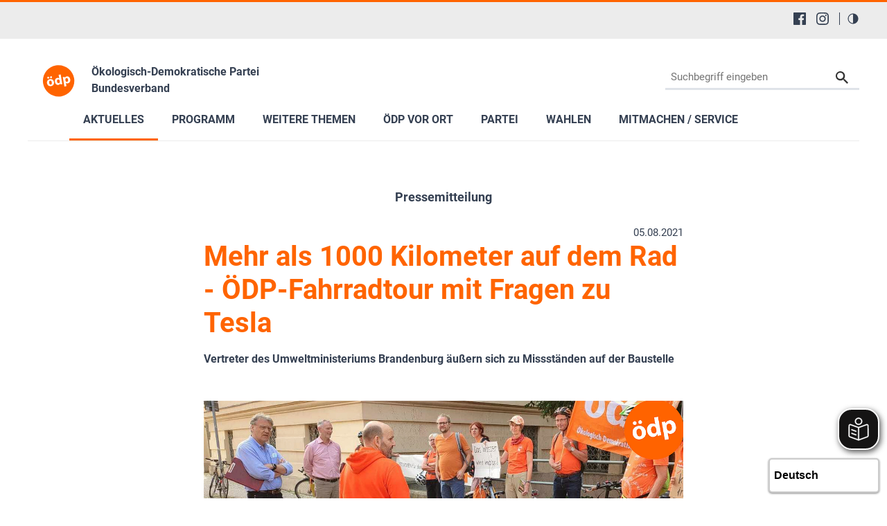

--- FILE ---
content_type: text/html; charset=utf-8
request_url: https://www.oedp.de/aktuelles/pressemitteilungen/newsdetails/news/mehr-als-1000-kilometer-auf-dem-rad-oedp-fahrradto
body_size: 18252
content:
<!DOCTYPE html>
<html lang="de-DE">
<head>

<meta charset="utf-8">
<!-- 
	This website is powered by TYPO3 - inspiring people to share!
	TYPO3 is a free open source Content Management Framework initially created by Kasper Skaarhoj and licensed under GNU/GPL.
	TYPO3 is copyright 1998-2026 of Kasper Skaarhoj. Extensions are copyright of their respective owners.
	Information and contribution at https://typo3.org/
-->


<link rel="shortcut icon" href="/typo3conf/ext/in2template/Resources/Public/Images/favicon.ico" type="image/vnd.microsoft.icon">
<title>ÖDP Bundesverband: Mehr als 1000 Kilometer auf dem Rad - ÖDP-Fahrradtour mit Fragen zu Tesla</title>
<meta http-equiv="x-ua-compatible" content="IE=edge" />
<meta name="generator" content="TYPO3 CMS" />
<meta name="description" content="Vertreter des Umweltministeriums Brandenburg äußern sich zu Missständen auf der Baustelle " />
<meta name="viewport" content="width=device-width, initial-scale=1.0, user-scalable=yes" />
<meta name="robots" content="index,follow,max-image-preview:large" />
<meta property="og:type" content="article" />
<meta property="og:url" content="https://www.oedp.de/aktuelles/pressemitteilungen/newsdetails/news/mehr-als-1000-kilometer-auf-dem-rad-oedp-fahrradto" />
<meta property="og:title" content="Mehr als 1000 Kilometer auf dem Rad - ÖDP-Fahrradtour mit Fragen zu Tesla" />
<meta property="og:description" content="Vertreter des Umweltministeriums Brandenburg äußern sich zu Missständen auf der Baustelle " />
<meta name="twitter:title" content="Mehr als 1000 Kilometer auf dem Rad - ÖDP-Fahrradtour mit Fragen zu Tesla" />
<meta name="twitter:description" content="Vertreter des Umweltministeriums Brandenburg äußern sich zu Missständen auf der Baustelle " />
<meta name="twitter:card" content="summary" />
<meta name="language" content="de" />
<meta name="revisit-after" content="7 days" />
<meta name="date" content="2023-07-20" />
<meta name="title" content="Newsdetails" />


<link rel="stylesheet" type="text/css" href="/typo3conf/ext/news/Resources/Public/Css/news-basic.css?1768318079" media="all">
<link rel="stylesheet" type="text/css" href="/typo3conf/ext/in2template/Resources/Public/Css/basic.css?1768318070" media="all">
<link rel="stylesheet" type="text/css" href="/typo3conf/ext/in2template/Resources/Public/Css/print.css?1768318070" media="print">
<link rel="stylesheet" type="text/css" href="/typo3conf/ext/femanager/Resources/Public/Css/Main.min.css?1768318078" media="all">



<script src="/typo3temp/assets/js/62b8391210.js?1755679417"></script>


<script>
      var requireJsBasePath = '/typo3conf/ext/in2template/Resources/Public/JavaScripts';
    </script>    <script>
      var fpMasterquiz = document.querySelector('.tx-fp-masterquiz');
      if (fpMasterquiz) {
        var script = document.createElement('script');
        script.type = 'text/javascript';
        script.src = 'https://code.jquery.com/jquery-3.6.0.min.js';
        document.head.appendChild(script);
      }
    </script>
<link rel="canonical" href="https://www.oedp.de/aktuelles/pressemitteilungen/newsdetails/news/mehr-als-1000-kilometer-auf-dem-rad-oedp-fahrradto"/>

<!-- This site is optimized with the Yoast SEO for TYPO3 plugin - https://yoast.com/typo3-extensions-seo/ -->
<script type="application/ld+json">[{"@context":"https:\/\/www.schema.org","@type":"BreadcrumbList","itemListElement":[{"@type":"ListItem","position":1,"item":{"@id":"https:\/\/www.oedp.de\/","name":"00 Bundesverband"}},{"@type":"ListItem","position":2,"item":{"@id":"https:\/\/www.oedp.de\/aktuelles","name":"Aktuelles"}},{"@type":"ListItem","position":3,"item":{"@id":"https:\/\/www.oedp.de\/aktuelles\/pressemitteilungen","name":"Pressemitteilungen"}},{"@type":"ListItem","position":4,"item":{"@id":"https:\/\/www.oedp.de\/aktuelles\/pressemitteilungen\/newsdetails","name":"Newsdetails"}}]}];</script>
</head>
<body class="theme page1659">
<a tabindex="0" href="#main-menu" class="skipnavigation skipnavigation__link">
	Zur Hauptnavigation springen
</a><a tabindex="0" href="#maincontent" class="skipnavigation skipnavigation__link">
	Zum Hauptinhalt springen
</a>

<svg style="display: none;"><symbol id="svg--logo"><defs><path id="SVGID_1_" transform="rotate(-10.003 308.585 276.726)" d="M63.83 31.94h489.38v489.38H63.83z"/></defs><clipPath id="SVGID_2_"><use xlink:href="#SVGID_1_" overflow="visible"/></clipPath><path class="svg_logo__background" d="M549.49 234.14c23.47 133.09-65.4 260-198.48 283.46-133.09 23.47-260-65.4-283.46-198.48s65.4-260 198.48-283.47c133.09-23.46 260 65.4 283.46 198.49"
			  clip-path="url(#SVGID_2_)"/><path class="svg_logo__text" d="M235.9 294.19c6.26 37.85-17.73 59.63-45.44 64.21-30.24 5-56.79-11.03-62.31-44.45-5.56-33.62 12.9-58.62 46.32-64.14 31.51-5.2 56.26 13.08 61.43 44.38zm-104.53-64.62c-1.4-8.46 4.32-15.92 12.78-17.32 8.04-1.33 15.43 3.97 16.83 12.43 1.36 8.25-3.65 16.03-12.11 17.43s-16.14-4.3-17.5-12.54zm29.84 78.05c2.94 17.76 12.54 29.86 26.29 27.59 12.69-2.1 18.45-15.87 15.34-34.69-2.52-15.23-11.02-29.9-25.62-27.48-15.22 2.52-18.52 19.36-16.01 34.58zm31.85-72.83c-8.25 1.36-15.71-4.36-17.07-12.6-1.4-8.46 3.9-15.85 12.57-17.28 8.25-1.36 15.64 3.93 17.04 12.39 1.36 8.25-3.65 16.03-12.11 17.43l-.43.06zM340.56 176.96l19.72 119.27c1.92 11.63 4.37 23.83 5.95 30.74l-28.55 4.72-3.75-14.81-.63.1c-4.46 12.47-16.17 20.49-29.49 22.69-24.53 4.06-47.66-13.63-52.97-45.77-5.98-34.86 12.45-58.76 37.19-62.85 12.9-2.13 23.4.91 29.2 7.12l.42-.07-9.23-55.83 32.14-5.31zm-17.19 95.82c-.28-1.69-.66-4.02-1.4-5.85-3.3-8.14-11.47-14.18-21.41-12.54-14.8 2.45-20.04 16.78-17.35 33.06 2.9 17.55 13.39 27.12 26.71 24.91 9.31-1.54 15.87-9.14 16.27-18.55.04-2.4-.17-4.97-.59-7.51l-2.23-13.52zM379.8 254.11c-2.24-13.53-4.55-24.88-6.58-34.54l27.92-4.61 3.86 14.13.42-.07c5.83-12.04 16.69-19.92 31.71-22.4 22.63-3.74 46.18 12.57 51.63 45.56 6.22 37.64-14.74 59.36-37.79 63.17-12.48 2.06-23.04-1.41-28.81-7.4l-.42.07 8.49 51.39-32.14 5.31-18.29-110.61zm36.16 19.01c.42 2.54.98 4.62 1.75 6.66 3.55 8.32 12.03 13.65 21.34 12.11 13.96-2.31 20.28-15.3 17.38-32.85-2.73-16.5-12.19-27.75-26.57-25.37-9.09 1.5-16.01 9.6-16.55 19.46-.14 1.76 0 3.91.31 5.81l2.34 14.18z"/></symbol><symbol id="svg--location"><path d="M13.91 6.955C13.91 12.364 6.954 17 6.954 17S0 12.364 0 6.955a6.955 6.955 0 0 1 13.91 0zM6.954 9.273a2.318 2.318 0 1 0 0-4.637 2.318 2.318 0 0 0 0 4.637z" fill-rule="evenodd"/></symbol><symbol id="svg--mail"><path d="M18 0H2C.9 0 .01.9.01 2L0 14c0 1.1.9 2 2 2h16c1.1 0 2-.9 2-2V2c0-1.1-.9-2-2-2zm0 4l-8 5-8-5V2l8 5 8-5v2z" fill-rule="nonzero"/></symbol><symbol id="svg--download"><path d="M18 8l-4-4H0v26h32V8H18zm-2 19l-7-7h5v-8h4v8h5l-7 7z"/></symbol><symbol id="svg--userlogin"><path d="M16 0H2C.89 0 0 .9 0 2v14c0 1.1.89 2 2 2h4l3 3 3-3h4c1.1 0 2-.9 2-2V2c0-1.1-.9-2-2-2zM9 3.3c1.49 0 2.7 1.21 2.7 2.7 0 1.49-1.21 2.7-2.7 2.7-1.49 0-2.7-1.21-2.7-2.7 0-1.49 1.21-2.7 2.7-2.7zM15 14H3v-.9c0-2 4-3.1 6-3.1s6 1.1 6 3.1v.9z" fill-rule="nonzero"/></symbol><symbol id="svg--next"><path d="M10 20c5.522847 0 10-4.477153 10-10 0-5.522848-4.477153-10-10-10C4.477152 0 0 4.477152 0 10c0 5.522847 4.477152 10 10 10zm0-2c4.418278 0 8-3.581722 8-8s-3.581722-8-8-8-8 3.581722-8 8 3.581722 8 8 8zm0-7H6c-.552285 0-1-.447715-1-1s.447715-1 1-1h4V6l6 4-6 4v-3z" fill-rule="evenodd"/></symbol><symbol id="svg--plus"><path d="M0 10C0 4.4775 4.47625 0 10 0c5.5225 0 10 4.4775 10 10s-4.4775 10-10 10C4.47625 20 0 15.5225 0 10zm2 0c0 4.418 3.581 8 8 8 4.418 0 8-3.582 8-8s-3.582-8-8-8c-4.419 0-8 3.582-8 8zm6.767304 3.563104v-2.312239l-2.320194-.000884c-.68501.000884-1.240972-.555079-1.240088-1.240088-.000884-.68501.554195-1.240089 1.240088-1.240089l2.320194-.000884V6.44961c0-.685893.55508-1.240972 1.240089-1.240088.68501-.000884 1.240972.555078 1.240088 1.240088l.000884 2.320194h2.31224c.685009-.000884 1.240088.554195 1.240088 1.240089-.000884.68501-.555963 1.240088-1.240089 1.240088l-2.313123.000884v2.31224c.000884.685009-.555079 1.240972-1.240088 1.240088-.684126 0-1.240089-.555963-1.240089-1.240089z" /></symbol><symbol id="svg--minus"><path d="M0 10C0 4.4775 4.47625 0 10 0c5.5225 0 10 4.4775 10 10s-4.4775 10-10 10C4.47625 20 0 15.5225 0 10zm2 0c0 4.418 3.581 8 8 8 4.418 0 8-3.582 8-8s-3.582-8-8-8c-4.419 0-8 3.582-8 8zm4.44711 1.249981c-.68501.000884-1.240972-.555079-1.240088-1.240088-.000884-.68501.554195-1.240089 1.240088-1.240089h7.113494c.68501-.000884 1.240089.554195 1.240089 1.240089-.000884.68501-.555963 1.240088-1.240089 1.240088H6.44711z" /></symbol><symbol id="svg--calendar"><path d="M4 9h2V7H4v2zm0 3h2v-2H4v2zm3-3h2V7H7v2zm0 3h2v-2H7v2zm3-3h2V7h-2v2zm0 3h2v-2h-2v2zm4-6c0-.552-.448-1-1-1H3c-.552 0-1 .448-1 1v7c0 .552.448 1 1 1h10c.552 0 1-.448 1-1V6zm0 10H2c-1.104 0-2-.895-2-2V2C0 .895.896 0 2 0h2v1c0 .552.448 1 1 1s1-.448 1-1V0h4v1c0 .552.448 1 1 1s1-.448 1-1V0h2c1.105 0 2 .895 2 2v12c0 1.105-.895 2-2 2z" /></symbol><symbol id="svg--clock"><path d="M8 16c-4.418278 0-8-3.581722-8-8s3.581722-8 8-8 8 3.581722 8 8-3.581722 8-8 8zm.122167-1.001066c3.865404-.067471 6.944238-3.255696 6.876767-7.1211-.067471-3.865405-3.255696-6.944239-7.1211-6.876768-3.865405.067471-6.944239 3.255696-6.876768 7.1211.067471 3.865405 3.255696 6.944239 7.1211 6.876768zm.206185-10.561728V8.20883l3.068734 1.845878-.631282 1.073804-3.752623-2.2541V4.437205h1.315171z" /></symbol><symbol id="svg--cta-location"><g transform="translate(13 5)" stroke="currentColor" stroke-width="6" fill="none" fill-rule="evenodd" stroke-linecap="round" stroke-linejoin="round"><path d="M65 32.727272C65 58.181818 32.5 80 32.5 80S0 58.181818 0 32.727272C0 14.6525 14.550746 0 32.5 0S65 14.652499 65 32.727272z"/><circle cx="33" cy="33" r="11"/></g></symbol><symbol id="svg--cta-membership"><g stroke="currentColor" stroke-width="6" fill="none" fill-rule="evenodd" stroke-linecap="round" stroke-linejoin="round"><path d="M77 55.64V77c0 4.418278-3.581722 8-8 8H13c-4.418278 0-8-3.581722-8-8V21c0-4.418278 3.581722-8 8-8h21.36"/><path d="M69 5l16 16-40 40H29V45z"/></g></symbol><symbol id="svg--cta-donate"><g transform="translate(5 5)" fill="none" fill-rule="evenodd"><path fill="currentColor" d="M45.628906 44.13379H36.9375c.097657 2.832045.809726 4.947909 2.13623 6.347655 1.326505 1.399747 3.226713 2.09961 5.700684 2.09961 1.790374 0 3.458651-.268552 5.004883-.805664l.683594 4.980468c-1.953135.472008-3.971344.708008-6.054688.708008-4.166687 0-7.446277-1.171863-9.838867-3.515625-2.39259-2.343761-3.65397-5.615213-3.78418-9.814453h-4.199219v-3.442383h4.19922v-3.125h-4.19922v-3.442383h4.223633c.21159-4.15041 1.538074-7.377104 3.979492-9.680175 2.441419-2.303072 5.721009-3.45459 9.838868-3.45459 1.725269 0 3.670236.252276 5.83496.756836l-.683593 5.004883c-1.660165-.553389-3.312166-.830079-4.956055-.830079-2.457694 0-4.345696.699863-5.664062 2.09961-1.318366 1.399746-2.05078 3.434231-2.197266 6.103515h8.666992v3.442383H36.9375v3.125h8.691406v3.442383z"/><circle stroke="currentColor" stroke-width="6" cx="40" cy="40" r="40"/></g></symbol><symbol id="svg--cta-mail"><g stroke="currentColor" stroke-width="6" fill="none" fill-rule="evenodd" stroke-linecap="round" stroke-linejoin="round"><path d="M13 13h64c4.4 0 8 3.6 8 8v48c0 4.4-3.6 8-8 8H13c-4.4 0-8-3.6-8-8V21c0-4.4 3.6-8 8-8z"/><path d="M85 21L45 49 5 21"/></g></symbol><symbol id="svg--social-facebook"><path d="M30.234.001H1.765C.79.001 0 .792 0 1.766v28.469C0 31.211.791 32 1.765 32H17.09V19.608h-4.172V14.78h4.172v-3.567c0-4.132 2.525-6.38 6.212-6.38 1.767 0 3.285.129 3.728.188v4.32h-2.561c-2 0-2.389.961-2.389 2.361v3.081h4.779l-.62 4.84H22.08v12.376h8.153c.977 0 1.767-.789 1.767-1.765V1.765C32 .79 31.211 0 30.235 0l-.001.001z" fill="currentColor" fill-rule="nonzero"/></symbol><symbol id="svg--social-instagram"><path d="M16 0c-4.347 0-4.889.02-6.596.096C7.7.176 6.54.444 5.52.84c-1.052.408-1.945.956-2.835 1.845-.89.889-1.439 1.781-1.845 2.835C.444 6.54.175 7.7.096 9.404.016 11.111 0 11.653 0 16c0 4.347.02 4.889.096 6.596.08 1.703.348 2.864.744 3.884.408 1.051.956 1.945 1.845 2.835.889.888 1.781 1.439 2.835 1.845 1.021.395 2.181.665 3.884.744 1.707.08 2.249.096 6.596.096 4.347 0 4.889-.02 6.596-.096 1.703-.08 2.864-.349 3.884-.744 1.051-.408 1.945-.957 2.835-1.845.888-.889 1.439-1.78 1.845-2.835.395-1.02.665-2.181.744-3.884.08-1.707.096-2.249.096-6.596 0-4.347-.02-4.889-.096-6.596-.08-1.703-.349-2.865-.744-3.884-.408-1.052-.957-1.945-1.845-2.835-.889-.889-1.78-1.439-2.835-1.845-1.02-.396-2.181-.665-3.884-.744C20.889.016 20.347 0 16 0zm0 2.88c4.271 0 4.78.021 6.467.095 1.56.073 2.407.332 2.969.553.749.289 1.28.636 1.843 1.195.559.56.905 1.092 1.195 1.841.219.563.48 1.409.551 2.969.076 1.688.093 2.195.093 6.467s-.02 4.78-.099 6.467c-.081 1.56-.341 2.407-.561 2.969-.299.749-.639 1.28-1.199 1.843-.559.559-1.099.905-1.84 1.195-.56.219-1.42.48-2.98.551-1.699.076-2.199.093-6.479.093-4.281 0-4.781-.02-6.479-.099-1.561-.081-2.421-.341-2.981-.561-.759-.299-1.28-.639-1.839-1.199-.561-.559-.92-1.099-1.2-1.84-.22-.56-.479-1.42-.56-2.98-.06-1.68-.081-2.199-.081-6.459 0-4.261.021-4.781.081-6.481.081-1.56.34-2.419.56-2.979.28-.76.639-1.28 1.2-1.841.559-.559 1.08-.919 1.839-1.197.56-.221 1.401-.481 2.961-.561 1.7-.06 2.2-.08 6.479-.08l.06.04V2.88zm0 4.904c-4.54 0-8.216 3.68-8.216 8.216 0 4.54 3.68 8.216 8.216 8.216 4.54 0 8.216-3.68 8.216-8.216 0-4.54-3.68-8.216-8.216-8.216zm0 13.549c-2.947 0-5.333-2.387-5.333-5.333s2.387-5.333 5.333-5.333 5.333 2.387 5.333 5.333-2.387 5.333-5.333 5.333zM26.461 7.46c0 1.06-.861 1.92-1.92 1.92-1.06 0-1.92-.861-1.92-1.92s.861-1.919 1.92-1.919c1.057-.001 1.92.86 1.92 1.919z" fill="currentColor" fill-rule="nonzero"/></symbol><symbol id="svg--social-rss"><path d="M25.599 32C25.599 17.956 14.044 6.4 0 6.4V0c17.553 0 32 14.447 32 32h-6.401zM4.388 23.22c2.419 0 4.391 1.972 4.391 4.393C8.779 30.03 6.799 32 4.378 32 1.961 32 .001 30.035.001 27.613c0-2.422 1.967-4.392 4.388-4.393h-.001zM21.212 32h-6.22c0-8.225-6.767-14.993-14.992-14.993v-6.22c11.636 0 21.212 9.579 21.212 21.213z" fill="currentColor" fill-rule="nonzero"/></symbol><symbol id="svg--social-twitter"><path fill="currentColor" fill-rule="nonzero" d="M19.044 13.55 30.957 0h-2.823L17.79 11.765 9.53 0H0l12.493 17.79L0 32h2.823l10.923-12.424L22.471 32H32L19.044 13.55ZM15.2 17.905l-1.25-1.776L4 2h4.283l8.03 11.403 1.25 1.775L28 30h-4.283L15.2 17.905Z"/></symbol><symbol id="svg--social-linkedin"><path fill="currentColor" fill-rule="nonzero" d="M29 0H3C1.35 0 0 1.35 0 3v26c0 1.65 1.35 3 3 3h26c1.65 0 3-1.35 3-3V3c0-1.65-1.35-3-3-3zM12 26H8V12h4v14zm-2-16c-1.106 0-2-.894-2-2s.894-2 2-2c1.106 0 2 .894 2 2s-.894 2-2 2zm16 16h-4v-8c0-1.106-.894-2-2-2s-2 .894-2 2v8h-4V12h4v2.481C18.825 13.35 20.087 12 21.5 12c2.488 0 4.5 2.238 4.5 5v9z"/></symbol><symbol id="svg--social-telegram"><path fill="currentColor" fill-rule="nonzero" d="m31.88 5.053-4.813 22.733c-.333 1.613-1.307 2-2.667 1.253l-7.333-5.427-3.547 3.427c-.4.4-.733.747-1.467.747-.96 0-.8-.36-1.12-1.267L8.4 18.266l-7.267-2.267c-1.573-.467-1.587-1.547.347-2.333L29.827 2.733c1.293-.573 2.533.32 2.053 2.32z"/></symbol><symbol id="svg--social-tiktok"><path fill="currentColor" fill-rule="nonzero" d="M16.707.027C18.454 0 20.187.014 21.92 0c.107 2.04.84 4.12 2.333 5.56 1.493 1.48 3.6 2.16 5.653 2.387v5.373c-1.92-.067-3.853-.467-5.6-1.293-.76-.347-1.467-.787-2.16-1.24-.013 3.893.013 7.787-.027 11.667-.107 1.867-.72 3.72-1.8 5.253-1.747 2.56-4.773 4.227-7.88 4.28-1.907.107-3.813-.413-5.44-1.373-2.693-1.587-4.587-4.493-4.867-7.613a24.42 24.42 0 0 1-.013-1.987 10.004 10.004 0 0 1 3.44-6.613c2.213-1.92 5.307-2.84 8.2-2.293.027 1.973-.053 3.947-.053 5.92-1.32-.427-2.867-.307-4.027.493a4.631 4.631 0 0 0-1.813 2.333c-.28.68-.2 1.427-.187 2.147.32 2.187 2.427 4.027 4.667 3.827 1.493-.013 2.92-.88 3.693-2.147.253-.44.533-.893.547-1.413.133-2.387.08-4.76.093-7.147.013-5.373-.013-10.733.027-16.093z"/></symbol><symbol id="svg--social-vimeo"><path fill="currentColor" fill-rule="nonzero" d="M31.988 8.563c-.144 3.113-2.319 7.381-6.525 12.794-4.35 5.65-8.031 8.481-11.044 8.481-1.863 0-3.444-1.719-4.731-5.163-.863-3.156-1.719-6.313-2.581-9.469-.956-3.444-1.981-5.162-3.081-5.162-.237 0-1.075.506-2.513 1.506L.007 9.612A391.952 391.952 0 0 0 4.676 5.45C6.782 3.631 8.364 2.675 9.42 2.575c2.487-.237 4.025 1.463 4.6 5.106.619 3.931 1.05 6.375 1.294 7.331.719 3.263 1.506 4.894 2.369 4.894.669 0 1.675-1.056 3.019-3.175 1.337-2.113 2.056-3.725 2.156-4.831.194-1.825-.525-2.744-2.156-2.744-.769 0-1.556.175-2.369.525 1.575-5.15 4.575-7.65 9.012-7.506 3.281.087 4.831 2.219 4.644 6.388z"/></symbol><symbol id="svg--social-whatsapp"><path fill="currentColor" fill-rule="nonzero" d="M27.281 4.65C24.287 1.65 20.306 0 16.062 0 7.324 0 .212 7.112.212 15.856c0 2.794.731 5.525 2.119 7.925L.081 32l8.406-2.206a15.858 15.858 0 0 0 7.575 1.931h.006c8.738 0 15.856-7.113 15.856-15.856 0-4.238-1.65-8.219-4.644-11.219zm-11.212 24.4a13.17 13.17 0 0 1-6.713-1.837l-.481-.288-4.987 1.306 1.331-4.863-.313-.5a13.086 13.086 0 0 1-2.019-7.012c0-7.269 5.912-13.181 13.188-13.181 3.519 0 6.831 1.375 9.319 3.862a13.108 13.108 0 0 1 3.856 9.325c-.006 7.275-5.919 13.188-13.181 13.188zm7.225-9.875c-.394-.2-2.344-1.156-2.706-1.288s-.625-.2-.894.2c-.262.394-1.025 1.288-1.256 1.556-.231.262-.462.3-.856.1s-1.675-.619-3.188-1.969c-1.175-1.05-1.975-2.35-2.206-2.744s-.025-.613.175-.806c.181-.175.394-.463.594-.694s.262-.394.394-.662c.131-.262.069-.494-.031-.694s-.894-2.15-1.219-2.944c-.319-.775-.65-.669-.894-.681-.231-.012-.494-.012-.756-.012s-.694.1-1.056.494c-.363.394-1.387 1.356-1.387 3.306s1.419 3.831 1.619 4.1c.2.262 2.794 4.269 6.769 5.981.944.406 1.681.65 2.256.837.95.3 1.813.256 2.494.156.762-.113 2.344-.956 2.675-1.881s.331-1.719.231-1.881c-.094-.175-.356-.275-.756-.475z"/></symbol><symbol id="svg--social-xing"><path fill="currentColor" fill-rule="nonzero" d="M4.862 6.319c-.275 0-.513.1-.631.287-.119.2-.1.45.025.706l3.119 5.4c.006.012.006.019 0 .025l-4.9 8.662c-.125.256-.119.512 0 .706a.682.682 0 0 0 .6.313h4.613c.688 0 1.025-.469 1.256-.894l4.981-8.813c-.019-.031-3.175-5.531-3.175-5.531-.231-.406-.575-.862-1.287-.862h-4.6zM24.25 0c-.688 0-.988.431-1.238.881 0 0-9.944 17.631-10.269 18.212.019.031 6.556 12.031 6.556 12.031.231.406.581.881 1.288.881H25.2c.275 0 .494-.106.613-.294.125-.2.119-.456-.012-.712l-6.5-11.894c-.006-.012-.006-.019 0-.031L29.52 1.005c.125-.256.131-.512.012-.713-.119-.188-.337-.294-.613-.294H24.25z"/></symbol><symbol id="svg--social-youtube"><path fill="currentColor" fill-rule="nonzero" d="M31.681 9.6s-.313-2.206-1.275-3.175C29.187 5.15 27.825 5.144 27.2 5.069c-4.475-.325-11.194-.325-11.194-.325h-.012s-6.719 0-11.194.325c-.625.075-1.987.081-3.206 1.356C.631 7.394.325 9.6.325 9.6s-.319 2.588-.319 5.181v2.425c0 2.587.319 5.181.319 5.181s.313 2.206 1.269 3.175c1.219 1.275 2.819 1.231 3.531 1.369 2.563.244 10.881.319 10.881.319s6.725-.012 11.2-.331c.625-.075 1.988-.081 3.206-1.356.962-.969 1.275-3.175 1.275-3.175s.319-2.587.319-5.181v-2.425c-.006-2.588-.325-5.181-.325-5.181zM12.694 20.15v-8.994l8.644 4.513-8.644 4.481z"/></symbol><symbol id="svg--social-mastodon"><path fill="currentColor" fill-rule="nonzero" d="M21.327 8.566c0-4.339-2.843-5.61-2.843-5.61-1.433-.658-3.894-.935-6.451-.956h-.063c-2.557.021-5.016.298-6.45.956 0 0-2.843 1.272-2.843 5.61 0 .993-.019 2.181.012 3.441.103 4.243.778 8.425 4.701 9.463 1.809.479 3.362.579 4.612.51 2.268-.126 3.541-.809 3.541-.809l-.075-1.646s-1.621.511-3.441.449c-1.804-.062-3.707-.194-3.999-2.409a4.523 4.523 0 0 1-.04-.621s1.77.433 4.014.536c1.372.063 2.658-.08 3.965-.236 2.506-.299 4.688-1.843 4.962-3.254.434-2.223.398-5.424.398-5.424zm-3.353 5.59h-2.081V9.057c0-1.075-.452-1.62-1.357-1.62-1 0-1.501.647-1.501 1.927v2.791h-2.069V9.364c0-1.28-.501-1.927-1.502-1.927-.905 0-1.357.546-1.357 1.62v5.099H6.026V8.903c0-1.074.273-1.927.823-2.558.566-.631 1.307-.955 2.228-.955 1.065 0 1.872.409 2.405 1.228l.518.869.519-.869c.533-.819 1.34-1.228 2.405-1.228.92 0 1.662.324 2.228.955.549.631.822 1.484.822 2.558v5.253z"/></symbol><symbol id="svg--social-bluesky"><path fill="currentColor" fill-rule="nonzero" d="M13.873 3.805C21.21 9.332 29.103 20.537 32 26.55v15.882c0-.338-.13.044-.41.867-1.512 4.456-7.418 21.847-20.923 7.944-7.111-7.32-3.819-14.64 9.125-16.85-7.405 1.264-15.73-.825-18.014-9.015C1.12 23.022 0 8.51 0 6.55 0-3.268 8.579-.182 13.873 3.805zm36.254 0C42.79 9.332 34.897 20.537 32 26.55v15.882c0-.338.13.044.41.867 1.512 4.456 7.418 21.847 20.923 7.944 7.111-7.32 3.819-14.64-9.125-16.85 7.405 1.264 15.73-.825 18.014-9.015C62.88 23.022 64 8.51 64 6.55c0-9.818-8.578-6.732-13.873-2.745z"/></symbol><symbol id="svg--social-bookmark"><path d="M14.666667 12V8H16v4h4v1.333333h-4v4h-1.333333v-4h-4V12h4zM16 21.308V32l-8-8-8 8V3.988C0 1.789333 1.789333 0 3.996 0h8.008C14.212 0 16 1.785333 16 3.988v.037333C15.78 4.008 15.557333 4 15.333333 4c-4.786666 0-8.666666 3.88-8.666666 8.666667 0 4.786666 3.88 8.666666 8.666666 8.666666.224 0 .446667-.008.666667-.025333zM15.333333 20c4.050667 0 7.333334-3.282667 7.333334-7.333333 0-4.050667-3.282667-7.333334-7.333334-7.333334C11.282667 5.333333 8 8.616 8 12.666667 8 16.717333 11.282667 20 15.333333 20z" fill="currentColor" fill-rule="nonzero"/></symbol><symbol id="svg--social-googleplus"><path d="M10.18 8.723002v3.492h5.78c-.231 1.5-1.747 4.393-5.775 4.393-3.472 0-6.308-2.88-6.308-6.431 0-3.549 2.829-6.429 6.304-6.429 1.98 0 3.305.844 4.06 1.571l2.764-2.659c-1.773-1.66-4.075-2.66-6.82-2.66C4.549-.002999 0 4.557001 0 10.177001c0 5.62 4.552 10.18 10.18 10.18 5.88 0 9.776-4.131 9.776-9.948 0-.668-.072-1.18-.16-1.687H10.18v.001zm21.82 0h-2.911v-2.911h-2.911v2.911h-2.909v2.908h2.912v2.912H29.1v-2.912H32v-2.908z" fill="currentColor" fill-rule="nonzero"/></symbol><symbol id="svg--social-mail"><path d="M3.938402 3.74129l1.0342-1.034198 11.026758 9.452422 11.026759-9.452422 1.034199 1.034198L15.99936 14.079437 3.938402 3.74129zM2.565017 0C1.148114 0 0 1.145554 0 2.552218v15.374745c0 1.409224 1.139154 2.552218 2.565017 2.552218h26.869966C30.851886 20.47918 32 19.333627 32 17.926963V2.552218C32 1.142994 30.860846 0 29.434983 0H2.565017z" fill="currentColor" fill-rule="nonzero"/></symbol><symbol id="svg--social-print"><g fill="currentColor" fill-rule="nonzero"><path d="M8 0h16v4H8zM30 6H2C.9 6 0 6.9 0 8v10c0 1.1.9 2 2 2h6v8h16v-8h6c1.1 0 2-.9 2-2V8c0-1.1-.9-2-2-2zM4 12c-1.105 0-2-.895-2-2s.895-2 2-2 2 .895 2 2-.895 2-2 2zm18 14H10V16h12v10z"/></g></symbol><symbol id="svg--maps"><path d="M12 0c-3.148 0-6 2.553-6 5.702 0 4.682 4.783 5.177 6 12.298 1.217-7.121 6-7.616 6-12.298 0-3.149-2.851-5.702-6-5.702zm0 8c-1.105 0-2-.895-2-2s.895-2 2-2 2 .895 2 2-.895 2-2 2zm12 16l-6.707-2.427-5.293 2.427-5.581-2.427-6.419 2.427 4-9 3.96-1.584c.38.516.741 1.08 1.061 1.729l-3.523 1.41-1.725 3.88 2.672-1.01 1.506-2.687-.635 3.044 4.189 1.789.495-2.021.465 2.024 4.15-1.89-.618-3.033 1.572 2.896 2.732.989-1.739-3.978-3.581-1.415c.319-.65.681-1.215 1.062-1.731l4.021 1.588 3.936 9z"/></symbol><symbol id="svg--link"><path d="M10 13a5 5 0 0 0 7.54.54l3-3a5 5 0 0 0-7.07-7.07l-1.72 1.71" fill="none" stroke="#000" stroke-linecap="round" stroke-miterlimit="10" stroke-width="2"/><path d="M14 11a5 5 0 0 0-7.54-.54l-3 3a5 5 0 0 0 7.07 7.07l1.71-1.71" fill="none" stroke="#000" stroke-linecap="round" stroke-miterlimit="10" stroke-width="2"/></symbol><symbol id="svg--phone"><path d="M22 16.92v3a2 2 0 0 1-2.18 2 19.79 19.79 0 0 1-8.63-3.07 19.5 19.5 0 0 1-6-6 19.79 19.79 0 0 1-3.07-8.67A2 2 0 0 1 4.11 2h3a2 2 0 0 1 2 1.72 12.84 12.84 0 0 0 .7 2.81 2 2 0 0 1-.45 2.11L8.09 9.91a16 16 0 0 0 6 6l1.27-1.27a2 2 0 0 1 2.11-.45 12.84 12.84 0 0 0 2.81.7A2 2 0 0 1 22 16.92z"/></symbol><symbol id="svg--globe"><g fill="currentColor" fill-rule="nonzero"><path d="M12 0C5.373 0 0 5.373 0 12s5.373 12 12 12 12-5.373 12-12S18.627 0 12 0zm10 12c0 .685-.07 1.354-.202 2h-3.853c.121-1.283.129-2.621 0-4h3.853c.132.646.202 1.315.202 2zm-.841-4h-3.5c-.383-1.96-1.052-3.751-1.948-5.278 2.435.977 4.397 2.882 5.448 5.278zm-5.554 0H13V2.342c1.215 1.46 2.117 3.41 2.605 5.658zM11 2.342V8H8.395C8.883 5.752 9.785 3.802 11 2.342zM11 10v4H8.07c-.146-1.421-.146-2.577 0-4H11zm0 6v5.658c-1.215-1.46-2.117-3.41-2.605-5.658H11zm2 5.658V16h2.605c-.488 2.248-1.39 4.198-2.605 5.658zM13 14v-4h2.93c.146 1.421.146 2.577 0 4H13zM8.289 2.722C7.393 4.249 6.724 6.04 6.341 8h-3.5c1.051-2.396 3.013-4.301 5.448-5.278zM2.202 10h3.853c-.121 1.283-.129 2.621 0 4H2.202C2.07 13.354 2 12.685 2 12s.07-1.354.202-2zm.639 6h3.5c.383 1.96 1.052 3.751 1.948 5.278-2.435-.977-4.397-2.882-5.448-5.278zm12.87 5.278c.896-1.527 1.565-3.318 1.948-5.278h3.5c-1.051 2.396-3.013 4.301-5.448 5.278z"/></g></symbol></svg>

<div class="headerbar"><div class="headerbar__content"><nav class="headerbar__menu"><ul class="headerbar__menulist headerbar__menulist--social"><li class="headerbar__menulistitem"><a aria-label="Facebook" class="headerbar__iconlink" title="Facebook" target="_blank" href="https://www.facebook.com/oedp.de/"><svg class="svg_dark svg_social" viewBox="0 0 32 32" xmlns:xlink="http://www.w3.org/1999/xlink" aria-hidden="true"><use xlink:href="#svg--social-facebook" x="0" y="0" /></svg></a></li><li class="headerbar__menulistitem"><a aria-label="Instagram" class="headerbar__iconlink" title="Instagram" target="_blank" href="https://www.instagram.com/oedp.de/"><svg class="svg_dark svg_social" viewBox="0 0 32 32" xmlns:xlink="http://www.w3.org/1999/xlink" aria-hidden="true"><use xlink:href="#svg--social-instagram" x="0" y="0" /></svg></a></li><li class="headerbar__menulistitem headerbar__menulistitem--spacer"><button class="headerbar__button" id="contrastswitch"><span class="u-sr-only">Kontrastansicht</span><svg class="headerbar__icon" clip-rule="evenodd" fill="currentcolor" fill-rule="evenodd" stroke-linejoin="round" stroke-miterlimit="2" viewBox="0 0 24 24" xmlns="http://www.w3.org/2000/svg"><path d="m11.998 2c5.517 0 9.997 4.48 9.997 9.998 0 5.517-4.48 9.997-9.997 9.997-5.518 0-9.998-4.48-9.998-9.997 0-5.518 4.48-9.998 9.998-9.998zm0 1.5c-4.69 0-8.498 3.808-8.498 8.498s3.808 8.497 8.498 8.497z" fill-rule="nonzero"/></svg></button></li></ul></nav></div></div>

<div class="pageheader">
<div class="logo"><a class="logo__homelink" title="Startseite" href="/startseite"><svg class="svg_logo" viewBox="0 0 647.13 535.34" xmlns:xlink="http://www.w3.org/1999/xlink" aria-hidden="true"><use xlink:href="#svg--logo" x="0" y="0" /></svg></a><div class="logo_associationlevel logo_associationlevel--flip"><span class="logo__associationtitle">Ökologisch-Demokratische Partei</span><span class="logo__associationhiddentitle">Bundesverband</span></div></div>
<search class="headersearchcontainer">
	


<form method="get" class="headersearch" action="/suche" data-suggest="/suche?type=7384" data-suggest-header="Top Results" accept-charset="utf-8">
    <div>
        

        
    </div>

		<label for="menu-search" class="u-sr-only">
			Suchbegriff eingeben
		</label>

    <input
			id="menu-search"
			class="headersearch__input"
			type="search"
			name="tx_solr[q]"
			value=""
			placeholder="Suchbegriff eingeben"
    />

    <button class="headersearch__btn" type="submit">
        Suchen
    </button>
</form>

</search>
<nav id="main-menu" class="main-menu"><ul class="main-menu__list main-menu__list--level-1"><li class="main-menu__item main-menu__item--level-1 main-menu__item--has-submenu main-menu__item--active menu__item--active" data-navigationlevel="level-1"><button class="main-menu__link main-menu__link--level-1 page-id-1648 main-menu__link--active">Aktuelles</button><div class="main-menu__listwrap"><div class="main-menu__title">Aktuelles</div><ul class="main-menu__list main-menu__list--level-2"><li class="main-menu__item main-menu__item--level-2" data-navigationlevel="level-2"><a href="/aktuelles/pressemitteilungen" class="main-menu__link main-menu__link--level-2 page-id-1658">
									Pressemitteilungen
								</a></li><li class="main-menu__item main-menu__item--level-2" data-navigationlevel="level-2"><a href="/aktuelles/blog-montagsgedanken" class="main-menu__link main-menu__link--level-2 page-id-1653">
									Blog: MontagsGedanken
								</a></li><li class="main-menu__item main-menu__item--level-2" data-navigationlevel="level-2"><a href="/aktuelles/termine" class="main-menu__link main-menu__link--level-2 page-id-1649">
									Termine
								</a></li><li class="main-menu__item main-menu__item--level-2" data-navigationlevel="level-2"><a href="http://www.oekologiepolitik.de" target="_blank" class="main-menu__link main-menu__link--level-2 page-id-5769" rel="noreferrer">
									Zeitschrift ÖkologiePolitik
								</a></li><li class="main-menu__item main-menu__item--level-2" data-navigationlevel="level-2"><a href="/aktuelles/newsletter-archiv" class="main-menu__link main-menu__link--level-2 page-id-22887">
									Newsletter-Archiv
								</a></li><li class="main-menu__item main-menu__item--level-2" data-navigationlevel="level-2"><a href="/aktuelles/medienspiegel" class="main-menu__link main-menu__link--level-2 page-id-40308">
									Medienspiegel
								</a></li><li class="main-menu__item main-menu__item--level-2" data-navigationlevel="level-2"><a href="/aktuelles/aktionen" class="main-menu__link main-menu__link--level-2 page-id-1651">
									Aktionen
								</a></li></ul></div></li><li class="main-menu__item main-menu__item--level-1 main-menu__item--has-submenu " data-navigationlevel="level-1"><button class="main-menu__link main-menu__link--level-1 page-id-1631 ">Programm</button><div class="main-menu__listwrap"><div class="main-menu__title">Programm</div><ul class="main-menu__list main-menu__list--level-2"><li class="main-menu__item main-menu__item--level-2" data-navigationlevel="level-2"><a href="/programm/grundsatzprogramm" class="main-menu__link main-menu__link--level-2 page-id-12837">
									Grundsatzprogramm
								</a></li><li class="main-menu__item main-menu__item--level-2" data-navigationlevel="level-2"><a href="/programm/bundesprogramm" class="main-menu__link main-menu__link--level-2 page-id-27411">
									Bundesprogramm
								</a></li><li class="main-menu__item main-menu__item--level-2" data-navigationlevel="level-2"><a href="/programm/bundestagswahlprogramm" class="main-menu__link main-menu__link--level-2 page-id-37635">
									Bundestagswahlprogramm
								</a></li><li class="main-menu__item main-menu__item--level-2" data-navigationlevel="level-2"><a href="/programm/europawahlprogramm" class="main-menu__link main-menu__link--level-2 page-id-29802">
									Europawahlprogramm
								</a></li><li class="main-menu__item main-menu__item--level-2" data-navigationlevel="level-2"><a href="/programm/die-oedp-stellt-sich-vor" class="main-menu__link main-menu__link--level-2 page-id-21048">
									Die ÖDP stellt sich vor
								</a></li><li class="main-menu__item main-menu__item--level-2" data-navigationlevel="level-2"><a href="/programm/philosophie" class="main-menu__link main-menu__link--level-2 page-id-5693">
									Philosophie
								</a></li></ul></div></li><li class="main-menu__item main-menu__item--level-1 main-menu__item--has-submenu " data-navigationlevel="level-1"><button class="main-menu__link main-menu__link--level-1 page-id-42231 ">Weitere Themen</button><div class="main-menu__listwrap"><div class="main-menu__title">Weitere Themen</div><ul class="main-menu__list main-menu__list--level-2"><li class="main-menu__item main-menu__item--level-2" data-navigationlevel="level-2"><a href="/stoppt-die-rolle-rueckwaerts" class="main-menu__link main-menu__link--level-2 page-id-63396">
									Stoppt die Rolle rückwärts!
								</a></li><li class="main-menu__item main-menu__item--level-2" data-navigationlevel="level-2"><a href="/wasserbewegt" class="main-menu__link main-menu__link--level-2 page-id-62463">
									Wasser bewegt
								</a></li><li class="main-menu__item main-menu__item--level-2" data-navigationlevel="level-2"><a href="/themen/gentechnik" class="main-menu__link main-menu__link--level-2 page-id-62218">
									Gentechnik
								</a></li><li class="main-menu__item main-menu__item--level-2" data-navigationlevel="level-2"><a href="/themen/hochwasser" class="main-menu__link main-menu__link--level-2 page-id-40199">
									Hochwasser- und Dürreschutz
								</a></li><li class="main-menu__item main-menu__item--level-2" data-navigationlevel="level-2"><a href="/themen/gesundheitspolitik" class="main-menu__link main-menu__link--level-2 page-id-61968">
									Gesundheitspolitik
								</a></li><li class="main-menu__item main-menu__item--level-2" data-navigationlevel="level-2"><a href="/themen/asyl-und-migration" class="main-menu__link main-menu__link--level-2 page-id-57039">
									Asyl und Migration
								</a></li><li class="main-menu__item main-menu__item--level-2" data-navigationlevel="level-2"><a href="/themen/unterschriftenquoren" class="main-menu__link main-menu__link--level-2 page-id-51529">
									Unterschriftenquoren
								</a></li><li class="main-menu__item main-menu__item--level-2" data-navigationlevel="level-2"><a href="/themen/wahlrechtsreform" class="main-menu__link main-menu__link--level-2 page-id-45336">
									Wahlrechtsreform
								</a></li><li class="main-menu__item main-menu__item--level-2" data-navigationlevel="level-2"><a href="/themen/sperrklausel-europawahl" class="main-menu__link main-menu__link--level-2 page-id-46653">
									Sperrklausel Europawahl
								</a></li><li class="main-menu__item main-menu__item--level-2" data-navigationlevel="level-2"><a href="/themen/energiepolitik" class="main-menu__link main-menu__link--level-2 page-id-45364">
									Energiepolitik
								</a></li><li class="main-menu__item main-menu__item--level-2" data-navigationlevel="level-2"><a href="/themen/nahostkonflikt" class="main-menu__link main-menu__link--level-2 page-id-54432">
									Nahostkonflikt
								</a></li><li class="main-menu__item main-menu__item--level-2" data-navigationlevel="level-2"><a href="/themen/ukraine" class="main-menu__link main-menu__link--level-2 page-id-42012">
									Ukraine
								</a></li><li class="main-menu__item main-menu__item--level-2" data-navigationlevel="level-2"><a href="https://weniger-ist-mehr.jetzt/" target="_blank" class="main-menu__link main-menu__link--level-2 page-id-34208" rel="noreferrer">
									Symposium Wachstumskritik
								</a></li><li class="main-menu__item main-menu__item--level-2" data-navigationlevel="level-2"><a href="/themen/oedp-statements-zu-corona" class="main-menu__link main-menu__link--level-2 page-id-37030">
									ÖDP-Statements zu Corona
								</a></li></ul></div></li><li class="main-menu__item main-menu__item--level-1 main-menu__item--has-submenu " data-navigationlevel="level-1"><button class="main-menu__link main-menu__link--level-1 page-id-45796 ">ÖDP vor Ort</button><div class="main-menu__listwrap"><div class="main-menu__title">ÖDP vor Ort</div><ul class="main-menu__list main-menu__list--level-2"><li class="main-menu__item main-menu__item--level-2" data-navigationlevel="level-2"><a href="/partei/oedp-vor-ort/landesverbaende" class="main-menu__link main-menu__link--level-2 page-id-5724">
									Landesverbände
								</a></li><li class="main-menu__item main-menu__item--level-2" data-navigationlevel="level-2"><a href="/politik/eu-parlament" class="main-menu__link main-menu__link--level-2 page-id-45797">
									EU-Parlament
								</a></li><li class="main-menu__item main-menu__item--level-2" data-navigationlevel="level-2"><a href="/partei/kommunale-mandatstraeger" class="main-menu__link main-menu__link--level-2 page-id-45799">
									Kommunalpolitik
								</a></li></ul></div></li><li class="main-menu__item main-menu__item--level-1 main-menu__item--has-submenu " data-navigationlevel="level-1"><button class="main-menu__link main-menu__link--level-1 page-id-1580 ">Partei</button><div class="main-menu__listwrap"><div class="main-menu__title">Partei</div><ul class="main-menu__list main-menu__list--level-2"><li class="main-menu__item main-menu__item--level-2" data-navigationlevel="level-2"><a href="/partei/bundesvorstand" class="main-menu__link main-menu__link--level-2 page-id-17263">
									Bundesvorstand
								</a></li><li class="main-menu__item main-menu__item--level-2" data-navigationlevel="level-2"><a href="/partei/geschaeftsstellen" class="main-menu__link main-menu__link--level-2 page-id-1622">
									Geschäftsstellen
								</a></li><li class="main-menu__item main-menu__item--level-2" data-navigationlevel="level-2"><a href="/partei/bundesparteitage" class="main-menu__link main-menu__link--level-2 page-id-16100">
									Bundesparteitage
								</a></li><li class="main-menu__item main-menu__item--level-2" data-navigationlevel="level-2"><a href="/partei/bundesarbeitskreise-und-kommissionen" class="main-menu__link main-menu__link--level-2 page-id-5742">
									Bundesarbeitskreise und Kommissionen
								</a></li><li class="main-menu__item main-menu__item--level-2" data-navigationlevel="level-2"><a href="/partei/gemeinwohlbilanz-der-oedp" class="main-menu__link main-menu__link--level-2 page-id-51218">
									Gemeinwohlbilanz der ÖDP
								</a></li><li class="main-menu__item main-menu__item--level-2" data-navigationlevel="level-2"><a href="https://www.oedp.de/partei/geschichte/erfolge/" target="_blank" class="main-menu__link main-menu__link--level-2 page-id-35782">
									Erfolge
								</a></li><li class="main-menu__item main-menu__item--level-2" data-navigationlevel="level-2"><a href="/partei/geschichte" class="main-menu__link main-menu__link--level-2 page-id-1584">
									Geschichte
								</a></li><li class="main-menu__item main-menu__item--level-2" data-navigationlevel="level-2"><a href="/partei/abgrenzung-von-extremismus" class="main-menu__link main-menu__link--level-2 page-id-41692">
									Abgrenzung von Extremismus
								</a></li><li class="main-menu__item main-menu__item--level-2" data-navigationlevel="level-2"><a href="/partei/gelebte-parteigrundsaetze" class="main-menu__link main-menu__link--level-2 page-id-1618">
									Gelebte Parteigrundsätze
								</a></li><li class="main-menu__item main-menu__item--level-2" data-navigationlevel="level-2"><a href="/partei/satzungen-und-geschaeftsordnungen" class="main-menu__link main-menu__link--level-2 page-id-1621">
									Satzungen und Geschäftsordnungen
								</a></li><li class="main-menu__item main-menu__item--level-2" data-navigationlevel="level-2"><a href="https://www.j-oe.de" target="_blank" class="main-menu__link main-menu__link--level-2 page-id-1582">
									JÖ - jung.ökologisch Bundesverband
								</a></li></ul></div></li><li class="main-menu__item main-menu__item--level-1 main-menu__item--has-submenu " data-navigationlevel="level-1"><button class="main-menu__link main-menu__link--level-1 page-id-16632 ">Wahlen</button><div class="main-menu__listwrap"><div class="main-menu__title">Wahlen</div><ul class="main-menu__list main-menu__list--level-2"><li class="main-menu__item main-menu__item--level-2" data-navigationlevel="level-2"><a href="https://www.oedp-bayern.de/wahlen/kommunalwahlen-2026" target="_blank" class="main-menu__link main-menu__link--level-2 page-id-62460">
									Kommunalwahlen Bayern 2026
								</a></li><li class="main-menu__item main-menu__item--level-2" data-navigationlevel="level-2"><a href="https://www.oedp-bw.de/wahlen/landtagswahl-2026" target="_blank" class="main-menu__link main-menu__link--level-2 page-id-62458">
									Landtagswahl Baden-Württemberg 2026
								</a></li><li class="main-menu__item main-menu__item--level-2" data-navigationlevel="level-2"><a href="https://www.oedp-hessen.de/wahlen/kommunalwahlen-2026" target="_blank" class="main-menu__link main-menu__link--level-2 page-id-63574">
									Kommunalwahlen Hessen 2026
								</a></li><li class="main-menu__item main-menu__item--level-2" data-navigationlevel="level-2"><a href="https://www.oedp-rlp.de/wahlen/landtagswahl-2026" target="_blank" class="main-menu__link main-menu__link--level-2 page-id-62457">
									Landtagswahl Rheinland-Pfalz 2026
								</a></li></ul></div></li><li class="main-menu__item main-menu__item--level-1 main-menu__item--has-submenu " data-navigationlevel="level-1"><button class="main-menu__link main-menu__link--level-1 page-id-1551 ">Mitmachen / Service</button><div class="main-menu__listwrap"><div class="main-menu__title">Mitmachen / Service</div><ul class="main-menu__list main-menu__list--level-2"><li class="main-menu__item main-menu__item--level-2" data-navigationlevel="level-2"><a href="/mitmachen/kontakt" class="main-menu__link main-menu__link--level-2 page-id-1552">
									Kontakt
								</a></li><li class="main-menu__item main-menu__item--level-2" data-navigationlevel="level-2"><a href="/mitmachen/newsletter-abo" class="main-menu__link main-menu__link--level-2 page-id-56488">
									Newsletter-Abo
								</a></li><li class="main-menu__item main-menu__item--level-2" data-navigationlevel="level-2"><a href="/mitmachen/mitgliedschaft" class="main-menu__link main-menu__link--level-2 page-id-1576">
									Mitgliedschaft
								</a></li><li class="main-menu__item main-menu__item--level-2" data-navigationlevel="level-2"><a href="/mitmachen/aenderungsmitteilung" class="main-menu__link main-menu__link--level-2 page-id-62227">
									Änderungsmitteilung
								</a></li><li class="main-menu__item main-menu__item--level-2" data-navigationlevel="level-2"><a href="/mitmachen/infomaterial" class="main-menu__link main-menu__link--level-2 page-id-5780">
									Infomaterial
								</a></li><li class="main-menu__item main-menu__item--level-2" data-navigationlevel="level-2"><a href="/spenden" class="main-menu__link main-menu__link--level-2 page-id-1577">
									Spenden
								</a></li><li class="main-menu__item main-menu__item--level-2" data-navigationlevel="level-2"><a href="https://www.oedp-shop.de" target="_blank" class="main-menu__link main-menu__link--level-2 page-id-39001" rel="noreferrer">
									Werbemittelshop
								</a></li><li class="main-menu__item main-menu__item--level-2" data-navigationlevel="level-2"><a href="/mitmachen/presse" class="main-menu__link main-menu__link--level-2 page-id-1553">
									Presse
								</a></li><li class="main-menu__item main-menu__item--level-2" data-navigationlevel="level-2"><a href="/mitmachen/datenaustausch" class="main-menu__link main-menu__link--level-2 page-id-36484">
									Datenaustausch
								</a></li><li class="main-menu__item main-menu__item--level-2" data-navigationlevel="level-2"><a href="/mitmachen/netiquette" class="main-menu__link main-menu__link--level-2 page-id-36781">
									Netiquette
								</a></li></ul></div></li></ul></nav>







</div>

<!--TYPO3SEARCH_begin-->
<div id="maincontent">
    <div class="container container--inset container--columns"><div class="maincolumn contentcolumn"><div id="c3248" class="frame frame-default frame-type-list frame-layout-0"><header><h3 class="ce-headline-center">
                Pressemitteilung
            </h3></header><div class="news news-single"><div class="article"><script type="application/ld+json">{
    "@context": "http://schema.org",
    "@type": "Article",
    "datePublished": "2021-08-05",
    "headline": "Mehr als 1000 Kilometer auf dem Rad - \u00d6DP-Fahrradtour mit Fragen zu Tesla",
    "articleBody": "Mehr als 1000 Kilometer sind sie durch Deutschland gefahren \u2013 auf dem Fahrrad! Der \u00d6DP ist kein Weg zu weit, wenn es um die Umwelt geht. In Potsdam gaben die sportlichen Umweltsch\u00fctzer ein Fahrradklingelkonzert. Auftakt eines Treffens der \u00d6DP mit Vertretern des Umweltministeriums Brandenburg. Anlass daf\u00fcr: Wiederholte Missst\u00e4nde auf der Tesla-Baustelle in Gr\u00fcnheide. Die \u00d6DP hatte dazu im Vorfeld einige Fragen an den gr\u00fcnen Umweltminister Axel Vogel geschickt. Die Antworten darauf gaben jetzt die Leiter der Abteilung Umwelt, Klimaschutz und Nachhaltigkeit vor dem Ministerium, bei einer offenen und lebhaften Diskussion. Wichtigstes Thema dabei \u2013 der Wasserverbrauch.\nDie \u00d6DP-Mitglieder wollten von den Experten wissen, welche Konsequenzen das Umweltministerium Brandenburg f\u00fcr k\u00fcnftige Baugenehmigungen nach den j\u00fcngsten Flutkatastrophen zieht. Die Antwort der beiden Experten: Sturzregen in dieser Dimension ist in unseren Gesetzen noch nicht ber\u00fccksichtigt. Man k\u00f6nne nur auf Basis der geltenden Regeln der Technik entscheiden. Denen liegen deutlich niedrigere Regenmengen aus der Vergangenheit zugrunde. Die Flutereignisse h\u00e4tten daher keine Auswirkung auf das weitere Genehmigungsverfahren f\u00fcr die Gigafactory. \u201eDie Klimakrise macht auch vor Gr\u00fcnheide nicht Halt. Das sollte man beim weiteren Genehmigungsverfahren endlich ber\u00fccksichtigen,\u201c kommentiert der \u00d6DP-Landesvorsitzende Thomas L\u00f6b diese Aussage.  Unter den \u00d6DP-Anh\u00e4ngern war auch eine Anwohnerin aus der Gegend um Gr\u00fcnheide. Sie hat von den Experten des Umweltministeriums eine vierfache Sicherung der Abwasserrohre der Tesla- Gigafactory gefordert. Nach dem Vorbild Wasserprojekt Emscher Park. Dort arbeiten in einem Industriepark verschiedene Chemieunternehmen. Deren Abwasserrohre sind mit vier W\u00e4nden \u00fcbereinander ausgestattet, zur Sicherung bei St\u00f6rf\u00e4llen. Das soll im Trinkwasserschutzgebiet, auf dem Tesla die Gigafactory teilweise errichtet, auch vorgeschrieben werden, so die Anwohnerin. Der Leiter der Abteilung Umwelt, Klimaschutz und Nachhaltigkeit hat versichert, dem Nachzugehen.  Sorgen bereitet den beiden Experten im Ministerium die Tatsache, dass Tesla auf der Baustelle f\u00fcr die Gigafactory immer wieder vollendete Tatsachen schafft, die die Umwelt direkt beeintr\u00e4chtigen.&nbsp;Zum Beispiel wurden \u00fcber 500 Pf\u00e4hle im Grundwasser verankert, ohne dass dies vorher genehmigt gewesen w\u00e4re. Weitere 1800 Pf\u00e4hle hat Tesla im Nachhinein beantragt. Genauso wie das gr\u00f6\u00dfte Batteriewerk der Welt, das in den urspr\u00fcnglichen Bauantragsunterlagen \u00fcberhaupt nicht erw\u00e4hnt worden war und jetzt neben der Autofabrik entstehen soll.  Die Leiter der Abteilung Umwelt, Klimaschutz und Nachhaltigkeit sind unzufrieden mit der \u00d6ffentlichkeitsarbeit der Firma Tesla. Denn das Ministerium in Potsdam muss letztendlich diese Aufgabe f\u00fcr das private Unternehmen \u00fcbernehmen, weil die Verantwortlichen von Tesla keine Stellungnahmen zu ihren wiederholten Verst\u00f6\u00dfen gegen geltendes Recht abgeben.",
    "author": {
        "@context": "http://schema.org",
        "@type": "Person"
    },
    "abstract": "Vertreter des Umweltministeriums Brandenburg \u00e4u\u00dfern sich zu Missst\u00e4nden auf der Baustelle ",
    "image": "https://www.oedp.de/fileadmin/_processed_/7/7/csm_2021_08_06_mehr-als-1000--facebook-event_173df15989.jpg",
    "url": "https://www.oedp.de/aktuelles/pressemitteilungen/newsdetails/news/mehr-als-1000-kilometer-auf-dem-rad-oedp-fahrradto"
}</script><header class="c-news__header"><p class="o-byline o-flex-line o-flex-line--between"><span><!-- DO NOT REMOVE THIS SPAN! It is required to position the sibling element --></span><!-- date --><span class="news-list-date"><time datetime="2021-08-05">
									05.08.2021
								</time></span></p><hgroup><h1>Mehr als 1000 Kilometer auf dem Rad - ÖDP-Fahrradtour mit Fragen zu Tesla</h1><p class="subheadline">Vertreter des Umweltministeriums Brandenburg äußern sich zu Missständen auf der Baustelle </p></hgroup></header><div><!-- media files --><div class="mediaelement mediaelement-image"><a class="glightbox"
					 data-downloadlink="/fileadmin/user_upload/01-instanzen/00/aktuelles/presse/Mitteilungen_Bilder_2021/2021_08_06_mehr-als-1000--facebook-event.jpg"
					 href="/fileadmin/_processed_/7/7/csm_2021_08_06_mehr-als-1000--facebook-event_685a37c107.jpg"
					 title=""
					 target="_blank"
				><picture><source srcset="/fileadmin/_processed_/7/7/csm_2021_08_06_mehr-als-1000--facebook-event_e7b0ad2316.jpg" media="(max-width: 575px)"><source srcset="/fileadmin/_processed_/7/7/csm_2021_08_06_mehr-als-1000--facebook-event_5a4c89c764.jpg" media="(min-width: 576px) and (max-width: 1199px)"><source srcset="/fileadmin/_processed_/7/7/csm_2021_08_06_mehr-als-1000--facebook-event_e9111a152c.jpg" media="(min-width: 1200px)"/><img src="/fileadmin/_processed_/7/7/csm_2021_08_06_mehr-als-1000--facebook-event_1e5b66822f.jpg" width="692" height="389" alt="" /></picture></a></div><!-- main text --><div class="news-text-wrap"><p>Mehr als 1000 Kilometer sind sie durch Deutschland gefahren – auf dem Fahrrad! Der ÖDP ist kein Weg zu weit, wenn es um die Umwelt geht. In Potsdam gaben die sportlichen Umweltschützer ein Fahrradklingelkonzert. Auftakt eines Treffens der ÖDP mit Vertretern des Umweltministeriums Brandenburg. Anlass dafür: Wiederholte Missstände auf der Tesla-Baustelle in Grünheide. Die ÖDP hatte dazu im Vorfeld einige Fragen an den grünen Umweltminister Axel Vogel geschickt. Die Antworten darauf gaben jetzt die Leiter der Abteilung Umwelt, Klimaschutz und Nachhaltigkeit vor dem Ministerium, bei einer offenen und lebhaften Diskussion. Wichtigstes Thema dabei – der Wasserverbrauch.</p><p>Die ÖDP-Mitglieder wollten von den Experten wissen, welche Konsequenzen das Umweltministerium Brandenburg für künftige Baugenehmigungen nach den jüngsten Flutkatastrophen zieht. Die Antwort der beiden Experten: Sturzregen in dieser Dimension ist in unseren Gesetzen noch nicht berücksichtigt. Man könne nur auf Basis der geltenden Regeln der Technik entscheiden. Denen liegen deutlich niedrigere Regenmengen aus der Vergangenheit zugrunde. Die Flutereignisse hätten daher keine Auswirkung auf das weitere Genehmigungsverfahren für die Gigafactory. „Die Klimakrise macht auch vor Grünheide nicht Halt. Das sollte man beim weiteren Genehmigungsverfahren endlich berücksichtigen,“ kommentiert der ÖDP-Landesvorsitzende Thomas Löb diese Aussage.<br><br> Unter den ÖDP-Anhängern war auch eine Anwohnerin aus der Gegend um Grünheide. Sie hat von den Experten des Umweltministeriums eine vierfache Sicherung der Abwasserrohre der Tesla- Gigafactory gefordert. Nach dem Vorbild Wasserprojekt Emscher Park. Dort arbeiten in einem Industriepark verschiedene Chemieunternehmen. Deren Abwasserrohre sind mit vier Wänden übereinander ausgestattet, zur Sicherung bei Störfällen. Das soll im Trinkwasserschutzgebiet, auf dem Tesla die Gigafactory teilweise errichtet, auch vorgeschrieben werden, so die Anwohnerin. Der Leiter der Abteilung Umwelt, Klimaschutz und Nachhaltigkeit hat versichert, dem Nachzugehen.<br><br> Sorgen bereitet den beiden Experten im Ministerium die Tatsache, dass Tesla auf der Baustelle für die Gigafactory immer wieder vollendete Tatsachen schafft, die die Umwelt direkt beeinträchtigen.&nbsp;Zum Beispiel wurden über 500 Pfähle im Grundwasser verankert, ohne dass dies vorher genehmigt gewesen wäre. Weitere 1800 Pfähle hat Tesla im Nachhinein beantragt. Genauso wie das größte Batteriewerk der Welt, das in den ursprünglichen Bauantragsunterlagen überhaupt nicht erwähnt worden war und jetzt neben der Autofabrik entstehen soll.<br><br> Die Leiter der Abteilung Umwelt, Klimaschutz und Nachhaltigkeit sind unzufrieden mit der Öffentlichkeitsarbeit der Firma Tesla. Denn das Ministerium in Potsdam muss letztendlich diese Aufgabe für das private Unternehmen übernehmen, weil die Verantwortlichen von Tesla keine Stellungnahmen zu ihren wiederholten Verstößen gegen geltendes Recht abgeben.</p></div><!-- media files --><div class="o-row o-row--between o-row--vertical-align"><div class="o-row__col-full o-row__col-1/2@tablet"><div class="mediaelement mediaelement-image"><a class="glightbox"
					 data-downloadlink="/fileadmin/user_upload/01-instanzen/00/aktuelles/presse/Mitteilungen_Bilder_2021/Axel_Steffen_Dr._Frank_Beck_Thomas_Loeb_OEDP_Radler.jpeg"
					 href="/fileadmin/_processed_/4/7/csm_Axel_Steffen_Dr._Frank_Beck_Thomas_Loeb_OEDP_Radler_cae4fb24b5.jpeg"
					 title=""
					 target="_blank"
				><picture><source srcset="/fileadmin/_processed_/4/7/csm_Axel_Steffen_Dr._Frank_Beck_Thomas_Loeb_OEDP_Radler_6442c36558.jpeg" media="(max-width: 575px)"><source srcset="/fileadmin/_processed_/4/7/csm_Axel_Steffen_Dr._Frank_Beck_Thomas_Loeb_OEDP_Radler_94fd580c8c.jpeg" media="(min-width: 576px) and (max-width: 1199px)"><source srcset="/fileadmin/_processed_/4/7/csm_Axel_Steffen_Dr._Frank_Beck_Thomas_Loeb_OEDP_Radler_a0a07210c6.jpeg" media="(min-width: 1200px)"/><img src="/fileadmin/_processed_/4/7/csm_Axel_Steffen_Dr._Frank_Beck_Thomas_Loeb_OEDP_Radler_91e15df315.jpeg" width="865" height="389" alt="" /></picture></a></div></div><div class="o-row__col-full o-row__col-1/2@tablet"><div class="mediaelement mediaelement-image"><a class="glightbox"
					 data-downloadlink="/fileadmin/user_upload/01-instanzen/00/aktuelles/presse/Mitteilungen_Bilder_2021/2021_08_06_mehr-als-1000--facebook-event.jpg"
					 href="/fileadmin/_processed_/7/7/csm_2021_08_06_mehr-als-1000--facebook-event_685a37c107.jpg"
					 title=""
					 target="_blank"
				><picture><source srcset="/fileadmin/_processed_/7/7/csm_2021_08_06_mehr-als-1000--facebook-event_e7b0ad2316.jpg" media="(max-width: 575px)"><source srcset="/fileadmin/_processed_/7/7/csm_2021_08_06_mehr-als-1000--facebook-event_5a4c89c764.jpg" media="(min-width: 576px) and (max-width: 1199px)"><source srcset="/fileadmin/_processed_/7/7/csm_2021_08_06_mehr-als-1000--facebook-event_e9111a152c.jpg" media="(min-width: 1200px)"/><img src="/fileadmin/_processed_/7/7/csm_2021_08_06_mehr-als-1000--facebook-event_1e5b66822f.jpg" width="692" height="389" alt="" /></picture></a></div></div></div><!-- related things --><div class="news-related-wrap"></div><a class="c-backlink" href="/aktuelles/pressemitteilungen">Zurück</a><hr /></div></div></div></div><div class="socialsharebar"><div class="socialsharebar__wrapper"><a href="http://www.facebook.com/sharer.php?u=https://www.oedp.de/aktuelles/pressemitteilungen/newsdetails/news/mehr-als-1000-kilometer-auf-dem-rad-oedp-fahrradto" class="socialsharebar__link socialsharebar__link--facebook"
   onclick="window.open(this.href, 'Facebook', 'menubar=no,toolbar=no,resizable=yes,scrollbars=yes,height=269,width=550');return false;" ><svg class="svg_primary svg_social-facebook" viewBox="0 0 32 32" xmlns:xlink="http://www.w3.org/1999/xlink"><use xlink:href="#svg--social-facebook" x="0" y="0" /></svg><span class="socialsharebar__linktext">Teilen</span></a><a href="https://twitter.com/home/?status=Newsdetails%20-%20https://www.oedp.de/aktuelles/pressemitteilungen/newsdetails/news/mehr-als-1000-kilometer-auf-dem-rad-oedp-fahrradto" class="socialsharebar__link socialsharebar__link--twitter"
   onclick="window.open(this.href, 'Twitter', 'menubar=no,toolbar=no,resizable=yes,scrollbars=yes,height=285,width=550');return false;" ><svg class="svg_primary svg_social-twitter" viewBox="0 0 32 32" xmlns:xlink="http://www.w3.org/1999/xlink"><use xlink:href="#svg--social-twitter" x="0" y="3" /></svg><span class="socialsharebar__linktext">Tweet</span></a></div><div class="socialsharebar__wrapper"><a href="mailto:?subject=Newsdetails&body=https://www.oedp.de/aktuelles/pressemitteilungen/newsdetails/news/mehr-als-1000-kilometer-auf-dem-rad-oedp-fahrradto" class="socialsharebar__link socialsharebar__link--mail"><svg class="svg_primary svg_social-mail" viewBox="0 0 32 32" xmlns:xlink="http://www.w3.org/1999/xlink"><use xlink:href="#svg--social-mail" x="0" y="6" /></svg><span class="socialsharebar__linktext">E-Mail</span></a><a href="javascript:void(0);" id="bookmarklink" class="socialsharebar__link socialsharebar__link--bookmark" rel="sidebar"><svg class="svg_primary svg_social-bookmark" viewBox="0 0 32 32" xmlns:xlink="http://www.w3.org/1999/xlink"><use xlink:href="#svg--social-bookmark" x="0" y="0" /></svg><span class="socialsharebar__linktext">Bookmark</span></a><button class="socialsharebar__link socialsharebar__link--print" onclick="window.print()"><svg class="svg_primary svg_social-print" viewBox="0 0 32 32" xmlns:xlink="http://www.w3.org/1999/xlink"><use xlink:href="#svg--social-print" x="0" y="2" /></svg><span class="socialsharebar__linktext">Drucken</span></button></div></div></div></div>
</div>
<!--TYPO3SEARCH_end-->
<footer class="footer"><div class="footer__content container container--inset"><nav class="footer-menu"><ul class="footer-menu__list footer-menu__list--level-1"><li class="footer-menu__item footer-menu__item--level-1"><span class="footer-menu__link footer-menu__link--level-1">Aktuelles</span><ul class="footer-menu__list footer-menu__list--level-2"><li class="footer-menu__item footer-menu__item--level2" ><a href="/aktuelles/pressemitteilungen" class="footer-menu__link footer-menu__link--level-2 page-id-1658">
								Pressemitteilungen
							</a></li><li class="footer-menu__item footer-menu__item--level2" ><a href="/aktuelles/blog-montagsgedanken" class="footer-menu__link footer-menu__link--level-2 page-id-1653">
								Blog: MontagsGedanken
							</a></li><li class="footer-menu__item footer-menu__item--level2" ><a href="/aktuelles/termine" class="footer-menu__link footer-menu__link--level-2 page-id-1649">
								Termine
							</a></li><li class="footer-menu__item footer-menu__item--level2" ><a href="http://www.oekologiepolitik.de" target="_blank" class="footer-menu__link footer-menu__link--level-2 page-id-5769" rel="noreferrer">
								Zeitschrift ÖkologiePolitik
							</a></li><li class="footer-menu__item footer-menu__item--level2" ><a href="/aktuelles/newsletter-archiv" class="footer-menu__link footer-menu__link--level-2 page-id-22887">
								Newsletter-Archiv
							</a></li><li class="footer-menu__item footer-menu__item--level2" ><a href="/aktuelles/medienspiegel" class="footer-menu__link footer-menu__link--level-2 page-id-40308">
								Medienspiegel
							</a></li><li class="footer-menu__item footer-menu__item--level2" ><a href="/aktuelles/aktionen" class="footer-menu__link footer-menu__link--level-2 page-id-1651">
								Aktionen
							</a></li></ul></li><li class="footer-menu__item footer-menu__item--level-1"><span class="footer-menu__link footer-menu__link--level-1">Programm</span><ul class="footer-menu__list footer-menu__list--level-2"><li class="footer-menu__item footer-menu__item--level2" ><a href="/programm/grundsatzprogramm" class="footer-menu__link footer-menu__link--level-2 page-id-12837">
								Grundsatzprogramm
							</a></li><li class="footer-menu__item footer-menu__item--level2" ><a href="/programm/bundesprogramm" class="footer-menu__link footer-menu__link--level-2 page-id-27411">
								Bundesprogramm
							</a></li><li class="footer-menu__item footer-menu__item--level2" ><a href="/programm/bundestagswahlprogramm" class="footer-menu__link footer-menu__link--level-2 page-id-37635">
								Bundestagswahlprogramm
							</a></li><li class="footer-menu__item footer-menu__item--level2" ><a href="/programm/europawahlprogramm" class="footer-menu__link footer-menu__link--level-2 page-id-29802">
								Europawahlprogramm
							</a></li><li class="footer-menu__item footer-menu__item--level2" ><a href="/programm/die-oedp-stellt-sich-vor" class="footer-menu__link footer-menu__link--level-2 page-id-21048">
								Die ÖDP stellt sich vor
							</a></li><li class="footer-menu__item footer-menu__item--level2" ><a href="/programm/philosophie" class="footer-menu__link footer-menu__link--level-2 page-id-5693">
								Philosophie
							</a></li></ul></li><li class="footer-menu__item footer-menu__item--level-1"><span class="footer-menu__link footer-menu__link--level-1">Weitere Themen</span><ul class="footer-menu__list footer-menu__list--level-2"><li class="footer-menu__item footer-menu__item--level2" ><a href="/stoppt-die-rolle-rueckwaerts" class="footer-menu__link footer-menu__link--level-2 page-id-63396">
								Stoppt die Rolle rückwärts!
							</a></li><li class="footer-menu__item footer-menu__item--level2" ><a href="/wasserbewegt" class="footer-menu__link footer-menu__link--level-2 page-id-62463">
								Wasser bewegt
							</a></li><li class="footer-menu__item footer-menu__item--level2" ><a href="/themen/gentechnik" class="footer-menu__link footer-menu__link--level-2 page-id-62218">
								Gentechnik
							</a></li><li class="footer-menu__item footer-menu__item--level2" ><a href="/themen/hochwasser" class="footer-menu__link footer-menu__link--level-2 page-id-40199">
								Hochwasser- und Dürreschutz
							</a></li><li class="footer-menu__item footer-menu__item--level2" ><a href="/themen/gesundheitspolitik" class="footer-menu__link footer-menu__link--level-2 page-id-61968">
								Gesundheitspolitik
							</a></li><li class="footer-menu__item footer-menu__item--level2" ><a href="/themen/asyl-und-migration" class="footer-menu__link footer-menu__link--level-2 page-id-57039">
								Asyl und Migration
							</a></li><li class="footer-menu__item footer-menu__item--level2" ><a href="/themen/unterschriftenquoren" class="footer-menu__link footer-menu__link--level-2 page-id-51529">
								Unterschriftenquoren
							</a></li><li class="footer-menu__item footer-menu__item--level2" ><a href="/themen/wahlrechtsreform" class="footer-menu__link footer-menu__link--level-2 page-id-45336">
								Wahlrechtsreform
							</a></li><li class="footer-menu__item footer-menu__item--level2" ><a href="/themen/sperrklausel-europawahl" class="footer-menu__link footer-menu__link--level-2 page-id-46653">
								Sperrklausel Europawahl
							</a></li><li class="footer-menu__item footer-menu__item--level2" ><a href="/themen/energiepolitik" class="footer-menu__link footer-menu__link--level-2 page-id-45364">
								Energiepolitik
							</a></li><li class="footer-menu__item footer-menu__item--level2" ><a href="/themen/nahostkonflikt" class="footer-menu__link footer-menu__link--level-2 page-id-54432">
								Nahostkonflikt
							</a></li><li class="footer-menu__item footer-menu__item--level2" ><a href="/themen/ukraine" class="footer-menu__link footer-menu__link--level-2 page-id-42012">
								Ukraine
							</a></li><li class="footer-menu__item footer-menu__item--level2" ><a href="https://weniger-ist-mehr.jetzt/" target="_blank" class="footer-menu__link footer-menu__link--level-2 page-id-34208" rel="noreferrer">
								Symposium Wachstumskritik
							</a></li><li class="footer-menu__item footer-menu__item--level2" ><a href="/themen/oedp-statements-zu-corona" class="footer-menu__link footer-menu__link--level-2 page-id-37030">
								ÖDP-Statements zu Corona
							</a></li></ul></li><li class="footer-menu__item footer-menu__item--level-1"><span class="footer-menu__link footer-menu__link--level-1">ÖDP vor Ort</span><ul class="footer-menu__list footer-menu__list--level-2"><li class="footer-menu__item footer-menu__item--level2" ><a href="/partei/oedp-vor-ort/landesverbaende" class="footer-menu__link footer-menu__link--level-2 page-id-5724">
								Landesverbände
							</a></li><li class="footer-menu__item footer-menu__item--level2" ><a href="/politik/eu-parlament" class="footer-menu__link footer-menu__link--level-2 page-id-45797">
								EU-Parlament
							</a></li><li class="footer-menu__item footer-menu__item--level2" ><a href="/partei/kommunale-mandatstraeger" class="footer-menu__link footer-menu__link--level-2 page-id-45799">
								Kommunalpolitik
							</a></li></ul></li><li class="footer-menu__item footer-menu__item--level-1"><span class="footer-menu__link footer-menu__link--level-1">Partei</span><ul class="footer-menu__list footer-menu__list--level-2"><li class="footer-menu__item footer-menu__item--level2" ><a href="/partei/bundesvorstand" class="footer-menu__link footer-menu__link--level-2 page-id-17263">
								Bundesvorstand
							</a></li><li class="footer-menu__item footer-menu__item--level2" ><a href="/partei/geschaeftsstellen" class="footer-menu__link footer-menu__link--level-2 page-id-1622">
								Geschäftsstellen
							</a></li><li class="footer-menu__item footer-menu__item--level2" ><a href="/partei/bundesparteitage" class="footer-menu__link footer-menu__link--level-2 page-id-16100">
								Bundesparteitage
							</a></li><li class="footer-menu__item footer-menu__item--level2" ><a href="/partei/bundesarbeitskreise-und-kommissionen" class="footer-menu__link footer-menu__link--level-2 page-id-5742">
								Bundesarbeitskreise und Kommissionen
							</a></li><li class="footer-menu__item footer-menu__item--level2" ><a href="/partei/gemeinwohlbilanz-der-oedp" class="footer-menu__link footer-menu__link--level-2 page-id-51218">
								Gemeinwohlbilanz der ÖDP
							</a></li><li class="footer-menu__item footer-menu__item--level2" ><a href="https://www.oedp.de/partei/geschichte/erfolge/" target="_blank" class="footer-menu__link footer-menu__link--level-2 page-id-35782">
								Erfolge
							</a></li><li class="footer-menu__item footer-menu__item--level2" ><a href="/partei/geschichte" class="footer-menu__link footer-menu__link--level-2 page-id-1584">
								Geschichte
							</a></li><li class="footer-menu__item footer-menu__item--level2" ><a href="/partei/abgrenzung-von-extremismus" class="footer-menu__link footer-menu__link--level-2 page-id-41692">
								Abgrenzung von Extremismus
							</a></li><li class="footer-menu__item footer-menu__item--level2" ><a href="/partei/gelebte-parteigrundsaetze" class="footer-menu__link footer-menu__link--level-2 page-id-1618">
								Gelebte Parteigrundsätze
							</a></li><li class="footer-menu__item footer-menu__item--level2" ><a href="/partei/satzungen-und-geschaeftsordnungen" class="footer-menu__link footer-menu__link--level-2 page-id-1621">
								Satzungen und Geschäftsordnungen
							</a></li><li class="footer-menu__item footer-menu__item--level2" ><a href="https://www.j-oe.de" target="_blank" class="footer-menu__link footer-menu__link--level-2 page-id-1582">
								JÖ - jung.ökologisch Bundesverband
							</a></li></ul></li><li class="footer-menu__item footer-menu__item--level-1"><span class="footer-menu__link footer-menu__link--level-1">Wahlen</span><ul class="footer-menu__list footer-menu__list--level-2"><li class="footer-menu__item footer-menu__item--level2" ><a href="https://www.oedp-bayern.de/wahlen/kommunalwahlen-2026" target="_blank" class="footer-menu__link footer-menu__link--level-2 page-id-62460">
								Kommunalwahlen Bayern 2026
							</a></li><li class="footer-menu__item footer-menu__item--level2" ><a href="https://www.oedp-bw.de/wahlen/landtagswahl-2026" target="_blank" class="footer-menu__link footer-menu__link--level-2 page-id-62458">
								Landtagswahl Baden-Württemberg 2026
							</a></li><li class="footer-menu__item footer-menu__item--level2" ><a href="https://www.oedp-hessen.de/wahlen/kommunalwahlen-2026" target="_blank" class="footer-menu__link footer-menu__link--level-2 page-id-63574">
								Kommunalwahlen Hessen 2026
							</a></li><li class="footer-menu__item footer-menu__item--level2" ><a href="https://www.oedp-rlp.de/wahlen/landtagswahl-2026" target="_blank" class="footer-menu__link footer-menu__link--level-2 page-id-62457">
								Landtagswahl Rheinland-Pfalz 2026
							</a></li></ul></li><li class="footer-menu__item footer-menu__item--level-1"><span class="footer-menu__link footer-menu__link--level-1">Mitmachen / Service</span><ul class="footer-menu__list footer-menu__list--level-2"><li class="footer-menu__item footer-menu__item--level2" ><a href="/mitmachen/kontakt" class="footer-menu__link footer-menu__link--level-2 page-id-1552">
								Kontakt
							</a></li><li class="footer-menu__item footer-menu__item--level2" ><a href="/mitmachen/newsletter-abo" class="footer-menu__link footer-menu__link--level-2 page-id-56488">
								Newsletter-Abo
							</a></li><li class="footer-menu__item footer-menu__item--level2" ><a href="/mitmachen/mitgliedschaft" class="footer-menu__link footer-menu__link--level-2 page-id-1576">
								Mitgliedschaft
							</a></li><li class="footer-menu__item footer-menu__item--level2" ><a href="/mitmachen/aenderungsmitteilung" class="footer-menu__link footer-menu__link--level-2 page-id-62227">
								Änderungsmitteilung
							</a></li><li class="footer-menu__item footer-menu__item--level2" ><a href="/mitmachen/infomaterial" class="footer-menu__link footer-menu__link--level-2 page-id-5780">
								Infomaterial
							</a></li><li class="footer-menu__item footer-menu__item--level2" ><a href="/spenden" class="footer-menu__link footer-menu__link--level-2 page-id-1577">
								Spenden
							</a></li><li class="footer-menu__item footer-menu__item--level2" ><a href="https://www.oedp-shop.de" target="_blank" class="footer-menu__link footer-menu__link--level-2 page-id-39001" rel="noreferrer">
								Werbemittelshop
							</a></li><li class="footer-menu__item footer-menu__item--level2" ><a href="/mitmachen/presse" class="footer-menu__link footer-menu__link--level-2 page-id-1553">
								Presse
							</a></li><li class="footer-menu__item footer-menu__item--level2" ><a href="/mitmachen/datenaustausch" class="footer-menu__link footer-menu__link--level-2 page-id-36484">
								Datenaustausch
							</a></li><li class="footer-menu__item footer-menu__item--level2" ><a href="/mitmachen/netiquette" class="footer-menu__link footer-menu__link--level-2 page-id-36781">
								Netiquette
							</a></li></ul></li></ul></nav><div class="footer-address"><div id="c2933" class="frame frame-default frame-type-text frame-layout-0"><div class="ce-bodytext"><p><b>© ÖDP Bundesverband</b></p><p>Pommergasse 1<br> 97070 Würzburg</p><p>Tel: 0931&nbsp;- 40486 0<br> Fax: 0931&nbsp;- 40486 29<br><br> E-Mail: <a href="javascript:linkTo_UnCryptMailto(%27jxfiql7fkclXlbam%2Bab%27);">info<span class="mailsymbol"></span>oedp.de</a></p></div></div><div class="socialfooter"><a class="socialfooter__link" title="Facebook" target="_blank" href="https://www.facebook.com/oedp.de/"><svg class="svg_primary svg_social-facebook" viewBox="0 0 32 32" xmlns:xlink="http://www.w3.org/1999/xlink" aria-hidden="true"><use xlink:href="#svg--social-facebook" x="0" y="0" /></svg></a><a class="socialfooter__link" title="Instagram" target="_blank" href="https://www.instagram.com/oedp.de/"><svg class="svg_primary svg_social-instagram" viewBox="0 0 32 32" xmlns:xlink="http://www.w3.org/1999/xlink" aria-hidden="true"><use xlink:href="#svg--social-instagram" x="0" y="0" /></svg></a><a class="socialfooter__link" title="LinkedIn" target="_blank" href="https://de.linkedin.com/company/%C3%B6kologisch-demokratische-partei-%C3%B6dp"><svg class="svg_primary svg_social-linkedin" viewBox="0 0 32 32" xmlns:xlink="http://www.w3.org/1999/xlink" aria-hidden="true"><use xlink:href="#svg--social-linkedin" x="0" y="0" /></svg></a><a class="socialfooter__link" title="TikTok" target="_blank" href="https://www.tiktok.com/@oedp.de"><svg class="svg_primary svg_social-tiktok" viewBox="0 0 32 32" xmlns:xlink="http://www.w3.org/1999/xlink" aria-hidden="true"><use xlink:href="#svg--social-tiktok" x="0" y="0" /></svg></a><a class="socialfooter__link" title="Vimeo" target="_blank" href="https://vimeo.com/oedptv"><svg class="svg_primary svg_social-vimeo" viewBox="0 0 32 32" xmlns:xlink="http://www.w3.org/1999/xlink" aria-hidden="true"><use xlink:href="#svg--social-vimeo" x="0" y="0" /></svg></a><a class="socialfooter__link" title="YouTube" target="_blank" href="https://www.youtube.com/%C3%96DPde"><svg class="svg_primary svg_social-youtube" viewBox="0 0 32 32" xmlns:xlink="http://www.w3.org/1999/xlink" aria-hidden="true"><use xlink:href="#svg--social-youtube" x="0" y="0" /></svg></a><a class="socialfooter__link" title="Mastodon" target="_blank" href="https://mas.to/@oedp_bundesverband"><svg class="svg_primary svg_social-mastodon" viewBox="0 0 24 24" xmlns:xlink="http://www.w3.org/1999/xlink" aria-hidden="true"><use xlink:href="#svg--social-mastodon" x="0" y="0" /></svg></a><a class="socialfooter__link" title="Bluesky" target="_blank" href="https://bsky.app/profile/naturschutzpartei.bsky.social "><svg class="svg_primary svg_social-bluesky" viewBox="0 -3.268 64 68.414" xmlns:xlink="http://www.w3.org/1999/xlink" aria-hidden="true"><use xlink:href="#svg--social-bluesky" x="0" y="0" /></svg></a></div><ul class="list--unstyled footer-address__contactlinks"><li><a href="https://www.orangeaktiv.de/" target="_blank"><svg class="svg_dark svg_userlogin" viewBox="0 0 18 21" xmlns:xlink="http://www.w3.org/1999/xlink"><use xlink:href="#svg--userlogin" x="0" y="0" /></svg>orangeaktiv</a></li><li><a href="/mitmachen/kontakt"><svg class="svg_dark svg_mail" viewBox="0 0 20 16" xmlns:xlink="http://www.w3.org/1999/xlink"><use xlink:href="#svg--mail" x="0" y="0" /></svg>Kontakt</a></li><li><a href="/partei/oedp-vor-ort/landesverbaende"><svg class="svg_dark svg_location" viewBox="0 0 14 17" xmlns:xlink="http://www.w3.org/1999/xlink"><use xlink:href="#svg--location" x="0" y="0" /></svg>ÖDP vor Ort</a></li><li><a href="https://webmail.oedp.de/" target="_blank"><svg class="svg_dark svg_mail" viewBox="0 0 20 16" xmlns:xlink="http://www.w3.org/1999/xlink"><use xlink:href="#svg--mail" x="0" y="0" /></svg>Webmail</a></li></ul></div></div><div class="footer__byline"><div class="container container--inset o-flex-line o-flex-line--between"><div class="footer__title"><strong>Ökologisch-Demokratische Partei Bundesverband</strong></div><nav class="footer__nav"><ul class="nav-inline__list"><li class="nav-inline__item"><a href="/sitemap" class="nav-inline__link page-id-1543">Sitemap</a></li><li class="nav-inline__item"><a href="/impressum" class="nav-inline__link page-id-1542">Impressum</a></li><li class="nav-inline__item"><a href="/datenschutz" class="nav-inline__link page-id-28255">Datenschutz</a></li></ul></nav></div></div></footer><easy-speech></easy-speech><translation-select></translation-select>

	
		<!-- Matomo -->
		<script>
			var _paq = window._paq = window._paq || [];
			/* tracker methods like "setCustomDimension" should be called before "trackPageView" */
			_paq.push(["disableCookies"]);
			_paq.push(['trackPageView']);
			_paq.push(['enableLinkTracking']);
			(function() {
				var u="https://statistik.oedp.de/";
				_paq.push(['setTrackerUrl', u+'matomo.php']);
				_paq.push(['setSiteId', '1']);
				var d=document, g=d.createElement('script'), s=d.getElementsByTagName('script')[0];
				g.async=true; g.src=u+'matomo.js'; s.parentNode.insertBefore(g,s);
			})();
		</script>
		<noscript><p><img src="https://statistik.oedp.de/matomo.php?idsite=1&amp;rec=1" style="border:0;" alt="" /></p></noscript>
		<!-- End Matomo Code -->
	


<script id="powermail_conditions_container" data-condition-uri="https://www.oedp.de/aktuelles/pressemitteilungen/newsdetails/condition.json"></script>
<script src="/typo3conf/ext/in2template/Resources/Public/JavaScripts/Vendor/jquery.min.js?1768318070"></script>
<script src="/typo3conf/ext/femanager/Resources/Public/JavaScript/Validation.min.js?1768318078"></script>
<script src="/typo3conf/ext/femanager/Resources/Public/JavaScript/Femanager.min.js?1768318078"></script>

<script data-main="/typo3conf/ext/in2template/Resources/Public/JavaScripts/main" src="/typo3conf/ext/in2template/Resources/Public/JavaScripts/Vendor/require.js" ></script>
</body>
</html>

--- FILE ---
content_type: text/css
request_url: https://www.oedp.de/typo3conf/ext/in2template/Resources/Public/Css/basic.css?1768318070
body_size: 16849
content:
:root{--transition-default: 0.3s ease-in-out;--slider-dot-size: 1rem}.primarycolor{color:var(--color-primary)}:root{--color-primary: #FF6400;--color-primary-on-grey: #FF6400;--neutral-color-base: #000000;--neutral-color-inverted: #FFFFFF;--color-neutral-400: #9C9C9C;--color-neutral-300: #CCCCCC;--color-neutral-200: #DFE3E9;--color-neutral-100: #ECECEC}.high-contrast{--color-primary: #CB4F00;--color-neutral-400: #474747;--color-neutral-300: #767676;--color-neutral-200: #595959;--color-primary-on-grey: #B74800;--color-neutral-100: #FFFFFF}/*! normalize.css v7.0.0 | MIT License | github.com/necolas/normalize.css */html{line-height:1.15;-ms-text-size-adjust:100%;-webkit-text-size-adjust:100%}body{margin:0}article,aside,footer,header,nav,section{display:block}h1{font-size:2em;margin:.67em 0}figcaption,figure,main{display:block}figure{margin:1em 40px}hr{box-sizing:content-box;height:0;overflow:visible}pre{font-family:monospace,monospace;font-size:1em}a{background-color:rgba(0,0,0,0);-webkit-text-decoration-skip:objects}abbr[title]{border-bottom:none;text-decoration:underline;-webkit-text-decoration:underline dotted;text-decoration:underline dotted}b,strong{font-weight:inherit}b,strong{font-weight:bolder}code,kbd,samp{font-family:monospace,monospace;font-size:1em}dfn{font-style:italic}mark{background-color:#ff0;color:#000}small{font-size:80%}sub,sup{font-size:75%;line-height:0;position:relative;vertical-align:baseline}sub{bottom:-0.25em}sup{top:-0.5em}audio,video{display:inline-block}audio:not([controls]){display:none;height:0}img{border-style:none}svg:not(:root){overflow:hidden}button,input,optgroup,select,textarea{font-family:sans-serif;font-size:100%;line-height:1.15;margin:0}button,input{overflow:visible}button,select{text-transform:none}button,html [type=button],[type=reset],[type=submit]{-webkit-appearance:button}button::-moz-focus-inner,[type=button]::-moz-focus-inner,[type=reset]::-moz-focus-inner,[type=submit]::-moz-focus-inner{border-style:none;padding:0}button:-moz-focusring,[type=button]:-moz-focusring,[type=reset]:-moz-focusring,[type=submit]:-moz-focusring{outline:1px dotted ButtonText}fieldset{padding:.35em .75em .625em}legend{box-sizing:border-box;color:inherit;display:table;max-width:100%;padding:0;white-space:normal}progress{display:inline-block;vertical-align:baseline}textarea{overflow:auto}[type=checkbox],[type=radio]{box-sizing:border-box;padding:0}[type=number]::-webkit-inner-spin-button,[type=number]::-webkit-outer-spin-button{height:auto}[type=search]{-webkit-appearance:textfield;outline-offset:-2px}[type=search]::-webkit-search-cancel-button,[type=search]::-webkit-search-decoration{-webkit-appearance:none}::-webkit-file-upload-button{-webkit-appearance:button;font:inherit}details,menu{display:block}summary{display:list-item}canvas{display:inline-block}template{display:none}[hidden]{display:none}.glightbox-container{width:100%;height:100%;position:fixed;top:0;left:0;z-index:999999 !important;overflow:hidden;touch-action:none;-webkit-text-size-adjust:100%;-moz-text-size-adjust:100%;text-size-adjust:100%;backface-visibility:hidden;outline:none}.glightbox-container.inactive{display:none}.glightbox-container .gcontainer{position:relative;width:100%;height:100%;z-index:9999;overflow:hidden}.glightbox-container .gslider{transition:transform .4s ease;height:100%;left:0;top:0;width:100%;position:relative;overflow:hidden;display:flex !important;justify-content:center;align-items:center;transform:translate3d(0, 0, 0)}.glightbox-container .gslide{width:100%;position:absolute;-webkit-user-select:none;-moz-user-select:none;user-select:none;display:flex;align-items:center;justify-content:center;opacity:0}.glightbox-container .gslide.current{opacity:1;z-index:99999;position:relative}.glightbox-container .gslide.prev{opacity:1;z-index:9999}.glightbox-container .gslide-inner-content{width:100%}.glightbox-container .ginner-container{position:relative;width:100%;display:flex;justify-content:center;flex-direction:column;max-width:100%;margin:auto;height:100vh}.glightbox-container .ginner-container.gvideo-container{width:100%}.glightbox-container .ginner-container.desc-bottom,.glightbox-container .ginner-container.desc-top{flex-direction:column}.glightbox-container .ginner-container.desc-left,.glightbox-container .ginner-container.desc-right{max-width:100% !important}.gslide iframe,.gslide video{outline:none !important;border:none;min-height:165px;-webkit-overflow-scrolling:touch;touch-action:auto}.gslide:not(.current){pointer-events:none}.gslide-image{align-items:center}.gslide-image img{max-height:100vh;display:block;padding:0;float:none;outline:none;border:none;-webkit-user-select:none;-moz-user-select:none;user-select:none;max-width:100vw;width:auto;height:auto;-o-object-fit:cover;object-fit:cover;touch-action:none;margin:auto;min-width:200px}.desc-top .gslide-image img,.desc-bottom .gslide-image img{width:auto}.desc-left .gslide-image img,.desc-right .gslide-image img{width:auto;max-width:100%}.gslide-image img.zoomable{position:relative}.gslide-image img.dragging{cursor:grabbing !important;transition:none}.gslide-video{position:relative;max-width:100vh;width:100% !important}.gslide-video .plyr__poster-enabled.plyr--loading .plyr__poster{display:none}.gslide-video .gvideo-wrapper{width:100%;margin:auto}.gslide-video::before{content:"";position:absolute;width:100%;height:100%;background:rgba(255, 0, 0, 0.34);display:none}.gslide-video.playing::before{display:none}.gslide-video.fullscreen{max-width:100% !important;min-width:100%;height:75vh}.gslide-video.fullscreen video{max-width:100% !important;width:100% !important}.gslide-inline{background:#fff;text-align:left;max-height:calc(100vh - 40px);overflow:auto;max-width:100%;margin:auto}.gslide-inline .ginlined-content{padding:20px;width:100%}.gslide-inline .dragging{cursor:grabbing !important;transition:none}.ginlined-content{overflow:auto;display:block !important;opacity:1}.gslide-external{display:flex;width:100%;min-width:100%;background:#fff;padding:0;overflow:auto;max-height:75vh;height:100%}.gslide-media{display:flex;width:auto}.zoomed .gslide-media{box-shadow:none !important}.desc-top .gslide-media,.desc-bottom .gslide-media{margin:0 auto;flex-direction:column}.gslide-description{position:relative;flex:1 0 100%}.gslide-description.description-left,.gslide-description.description-right{max-width:100%}.gslide-description.description-bottom,.gslide-description.description-top{margin:0 auto;width:100%}.gslide-description p{margin-bottom:12px}.gslide-description p:last-child{margin-bottom:0}.zoomed .gslide-description{display:none}.glightbox-button-hidden{display:none}.glightbox-mobile .glightbox-container .gslide-description{height:auto !important;width:100%;position:absolute;bottom:0;padding:19px 11px;max-width:100vw !important;order:2 !important;max-height:78vh;overflow:auto !important;background:linear-gradient(to bottom, rgba(0, 0, 0, 0) 0%, rgba(0, 0, 0, 0.75) 100%);transition:opacity .3s linear;padding-bottom:50px}.glightbox-mobile .glightbox-container .gslide-title{color:#fff;font-size:1em}.glightbox-mobile .glightbox-container .gslide-desc{color:#a1a1a1}.glightbox-mobile .glightbox-container .gslide-desc a{color:#fff;font-weight:bold}.glightbox-mobile .glightbox-container .gslide-desc *{color:inherit}.glightbox-mobile .glightbox-container .gslide-desc .desc-more{color:#fff;opacity:.4}.gdesc-open .gslide-media{transition:opacity .5s ease;opacity:.4}.gdesc-open .gdesc-inner{padding-bottom:30px}.gdesc-closed .gslide-media{transition:opacity .5s ease;opacity:1}.greset{transition:all .3s ease}.gabsolute{position:absolute}.grelative{position:relative}.glightbox-desc{display:none !important}.glightbox-open{overflow:hidden}.gloader{height:25px;width:25px;animation:lightboxLoader .8s infinite linear;border:2px solid #fff;border-right-color:transparent;border-radius:50%;position:absolute;display:block;z-index:9999;left:0;right:0;margin:0 auto;top:47%}.goverlay{width:100%;height:calc(100vh + 1px);position:fixed;top:-1px;left:0;background:#000;will-change:opacity}.glightbox-mobile .goverlay{background:#000}.gprev,.gnext,.gclose{z-index:99999;cursor:pointer;width:26px;height:44px;border:none;display:flex;justify-content:center;align-items:center;flex-direction:column}.gprev svg,.gnext svg,.gclose svg{display:block;width:25px;height:auto;margin:0;padding:0}.gprev.disabled,.gnext.disabled,.gclose.disabled{opacity:.1}.gprev .garrow,.gnext .garrow,.gclose .garrow{stroke:#fff}.gbtn.focused{outline:2px solid #0f3d81}iframe.wait-autoplay{opacity:0}.glightbox-closing .gnext,.glightbox-closing .gprev,.glightbox-closing .gclose{opacity:0 !important}.glightbox-clean .gslide-description{background:#fff}.glightbox-clean .gdesc-inner{padding:22px 20px}.glightbox-clean .gslide-title{font-size:1em;font-weight:normal;font-family:arial;color:#000;margin-bottom:19px;line-height:1.4em}.glightbox-clean .gslide-desc{font-size:.86em;margin-bottom:0;font-family:arial;line-height:1.4em}.glightbox-clean .gslide-video{background:#000}.glightbox-clean .gprev,.glightbox-clean .gnext,.glightbox-clean .gclose{background-color:rgba(0, 0, 0, 0.75);border-radius:4px}.glightbox-clean .gprev path,.glightbox-clean .gnext path,.glightbox-clean .gclose path{fill:#fff}.glightbox-clean .gprev{position:absolute;top:-100%;left:30px;width:40px;height:50px}.glightbox-clean .gnext{position:absolute;top:-100%;right:30px;width:40px;height:50px}.glightbox-clean .gclose{width:35px;height:35px;top:15px;right:10px;position:absolute}.glightbox-clean .gclose svg{width:18px;height:auto}.glightbox-clean .gclose:hover{opacity:1}.gfadeIn{animation:gfadeIn .5s ease}.gfadeOut{animation:gfadeOut .5s ease}.gslideOutLeft{animation:gslideOutLeft .3s ease}.gslideInLeft{animation:gslideInLeft .3s ease}.gslideOutRight{animation:gslideOutRight .3s ease}.gslideInRight{animation:gslideInRight .3s ease}.gzoomIn{animation:gzoomIn .5s ease}.gzoomOut{animation:gzoomOut .5s ease}@keyframes lightboxLoader{0%{transform:rotate(0deg)}100%{transform:rotate(360deg)}}@keyframes gfadeIn{from{opacity:0}to{opacity:1}}@keyframes gfadeOut{from{opacity:1}to{opacity:0}}@keyframes gslideInLeft{from{opacity:0;transform:translate3d(-60%, 0, 0)}to{visibility:visible;transform:translate3d(0, 0, 0);opacity:1}}@keyframes gslideOutLeft{from{opacity:1;visibility:visible;transform:translate3d(0, 0, 0)}to{transform:translate3d(-60%, 0, 0);opacity:0;visibility:hidden}}@keyframes gslideInRight{from{opacity:0;visibility:visible;transform:translate3d(60%, 0, 0)}to{transform:translate3d(0, 0, 0);opacity:1}}@keyframes gslideOutRight{from{opacity:1;visibility:visible;transform:translate3d(0, 0, 0)}to{transform:translate3d(60%, 0, 0);opacity:0}}@keyframes gzoomIn{from{opacity:0;transform:scale3d(0.3, 0.3, 0.3)}to{opacity:1}}@keyframes gzoomOut{from{opacity:1}50%{opacity:0;transform:scale3d(0.3, 0.3, 0.3)}to{opacity:0}}@media(min-width: 769px){.glightbox-container .ginner-container{width:auto;height:auto;flex-direction:row}.glightbox-container .ginner-container.desc-top .gslide-description{order:0}.glightbox-container .ginner-container.desc-top .gslide-image,.glightbox-container .ginner-container.desc-top .gslide-image img{order:1}.glightbox-container .ginner-container.desc-left .gslide-description{order:0}.glightbox-container .ginner-container.desc-left .gslide-image{order:1}.gslide-image img{max-height:97vh;max-width:100%}.gslide-image img.zoomable{cursor:zoom-in}.zoomed .gslide-image img.zoomable{cursor:grab}.gslide-inline{max-height:95vh}.gslide-external{max-height:100vh}.gslide-description.description-left,.gslide-description.description-right{max-width:275px}.glightbox-open{height:auto}.goverlay{background:rgba(0, 0, 0, 0.92)}.glightbox-clean .gslide-media{box-shadow:1px 2px 9px 0px rgba(0, 0, 0, 0.65)}.glightbox-clean .description-left .gdesc-inner,.glightbox-clean .description-right .gdesc-inner{position:absolute;height:100%;overflow-y:auto}.glightbox-clean .gprev,.glightbox-clean .gnext,.glightbox-clean .gclose{background-color:rgba(0, 0, 0, 0.32)}.glightbox-clean .gprev:hover,.glightbox-clean .gnext:hover,.glightbox-clean .gclose:hover{background-color:rgba(0, 0, 0, 0.7)}.glightbox-clean .gprev{top:45%}.glightbox-clean .gnext{top:45%}}@media(min-width: 992px){.glightbox-clean .gclose{opacity:.7;right:20px}}@media screen and (max-height: 420px){.goverlay{background:#000}}.o-row{display:flex;flex-wrap:wrap}.o-row--between{justify-content:space-between}.o-row--justify-center{justify-content:center}.o-row--row-reverse{flex-direction:row-reverse}.o-row--center{align-items:center}.o-row--vertical-align [class*=o-row__col]{margin-bottom:1rem}.o-row--gutter{margin-left:-1rem}.o-row--gutter [class*=o-row__col]{padding-left:1rem}.o-row__col-1\/2{width:calc(1/2*100% - (1 - 1/2)*1rem)}[class*=o-row--gutter] .o-row__col-1\/2,[class*=o-row--nogutter] .o-row__col-1\/2{width:calc(1/2*100% - (1 - 1/2)*0px)}.o-row__col-1\/3{width:calc(1/3*100% - (1 - 1/3)*1rem)}[class*=o-row--gutter] .o-row__col-1\/3,[class*=o-row--nogutter] .o-row__col-1\/3{width:calc(1/3*100% - (1 - 1/3)*0px)}.o-row__col-2\/3{width:calc(2/3*100% - (1 - 2/3)*1rem)}[class*=o-row--gutter] .o-row__col-2\/3,[class*=o-row--nogutter] .o-row__col-2\/3{width:calc(2/3*100% - (1 - 2/3)*0px)}.o-row__col-1\/4{width:calc(1/4*100% - (1 - 1/4)*1rem)}[class*=o-row--gutter] .o-row__col-1\/4,[class*=o-row--nogutter] .o-row__col-1\/4{width:calc(1/4*100% - (1 - 1/4)*0px)}.o-row__col-3\/4{width:calc(3/4*100% - (1 - 3/4)*1rem)}[class*=o-row--gutter] .o-row__col-3\/4,[class*=o-row--nogutter] .o-row__col-3\/4{width:calc(3/4*100% - (1 - 3/4)*0px)}.o-row__col-1\/5{width:calc(1/5*100% - (1 - 1/5)*1rem)}[class*=o-row--gutter] .o-row__col-1\/5,[class*=o-row--nogutter] .o-row__col-1\/5{width:calc(1/5*100% - (1 - 1/5)*0px)}.o-row__col-2\/5{width:calc(2/5*100% - (1 - 2/5)*1rem)}[class*=o-row--gutter] .o-row__col-2\/5,[class*=o-row--nogutter] .o-row__col-2\/5{width:calc(2/5*100% - (1 - 2/5)*0px)}.o-row__col-3\/5{width:calc(3/5*100% - (1 - 3/5)*1rem)}[class*=o-row--gutter] .o-row__col-3\/5,[class*=o-row--nogutter] .o-row__col-3\/5{width:calc(3/5*100% - (1 - 3/5)*0px)}.o-row__col-4\/5{width:calc(4/5*100% - (1 - 4/5)*1rem)}[class*=o-row--gutter] .o-row__col-4\/5,[class*=o-row--nogutter] .o-row__col-4\/5{width:calc(4/5*100% - (1 - 4/5)*0px)}.o-row__col-1\/6{width:calc(1/6*100% - (1 - 1/6)*1rem)}[class*=o-row--gutter] .o-row__col-1\/6,[class*=o-row--nogutter] .o-row__col-1\/6{width:calc(1/6*100% - (1 - 1/6)*0px)}.o-row__col-2\/6{width:calc(2/6*100% - (1 - 2/6)*1rem)}[class*=o-row--gutter] .o-row__col-2\/6,[class*=o-row--nogutter] .o-row__col-2\/6{width:calc(2/6*100% - (1 - 2/6)*0px)}.o-row__col-3\/6{width:calc(3/6*100% - (1 - 3/6)*1rem)}[class*=o-row--gutter] .o-row__col-3\/6,[class*=o-row--nogutter] .o-row__col-3\/6{width:calc(3/6*100% - (1 - 3/6)*0px)}.o-row__col-4\/6{width:calc(4/6*100% - (1 - 4/6)*1rem)}[class*=o-row--gutter] .o-row__col-4\/6,[class*=o-row--nogutter] .o-row__col-4\/6{width:calc(4/6*100% - (1 - 4/6)*0px)}.o-row__col-5\/6{width:calc(5/6*100% - (1 - 5/6)*1rem)}[class*=o-row--gutter] .o-row__col-5\/6,[class*=o-row--nogutter] .o-row__col-5\/6{width:calc(5/6*100% - (1 - 5/6)*0px)}.o-row__col-full{width:100%}[class*=o-row--gutter] .o-row__col-full,[class*=o-row--nogutter] .o-row__col-full{width:100%}.o-row__col--flexgrow{flex-grow:1}@media only screen and (min-width: 400px){.o-row\@400{display:flex;flex-wrap:wrap}.o-row--between\@400{justify-content:space-between}.o-row--justify-center\@400{justify-content:center}.o-row--row-reverse\@400{flex-direction:row-reverse}.o-row--center\@400{align-items:center}.o-row--vertical-align\@400 [class*=o-row__col]{margin-bottom:1rem}.o-row--gutter{margin-left:-1rem}.o-row--gutter\@400 [class*=o-row__col]{padding-left:1rem}.o-row__col-1\/2\@400{width:calc(1/2*100% - (1 - 1/2)*1rem)}[class*=o-row--gutter] .o-row__col-1\/2\@400,[class*=o-row--nogutter] .o-row__col-1\/2\@400{width:calc(1/2*100% - (1 - 1/2)*0px)}.o-row__col-1\/3\@400{width:calc(1/3*100% - (1 - 1/3)*1rem)}[class*=o-row--gutter] .o-row__col-1\/3\@400,[class*=o-row--nogutter] .o-row__col-1\/3\@400{width:calc(1/3*100% - (1 - 1/3)*0px)}.o-row__col-2\/3\@400{width:calc(2/3*100% - (1 - 2/3)*1rem)}[class*=o-row--gutter] .o-row__col-2\/3\@400,[class*=o-row--nogutter] .o-row__col-2\/3\@400{width:calc(2/3*100% - (1 - 2/3)*0px)}.o-row__col-1\/4\@400{width:calc(1/4*100% - (1 - 1/4)*1rem)}[class*=o-row--gutter] .o-row__col-1\/4\@400,[class*=o-row--nogutter] .o-row__col-1\/4\@400{width:calc(1/4*100% - (1 - 1/4)*0px)}.o-row__col-3\/4\@400{width:calc(3/4*100% - (1 - 3/4)*1rem)}[class*=o-row--gutter] .o-row__col-3\/4\@400,[class*=o-row--nogutter] .o-row__col-3\/4\@400{width:calc(3/4*100% - (1 - 3/4)*0px)}.o-row__col-1\/5\@400{width:calc(1/5*100% - (1 - 1/5)*1rem)}[class*=o-row--gutter] .o-row__col-1\/5\@400,[class*=o-row--nogutter] .o-row__col-1\/5\@400{width:calc(1/5*100% - (1 - 1/5)*0px)}.o-row__col-2\/5\@400{width:calc(2/5*100% - (1 - 2/5)*1rem)}[class*=o-row--gutter] .o-row__col-2\/5\@400,[class*=o-row--nogutter] .o-row__col-2\/5\@400{width:calc(2/5*100% - (1 - 2/5)*0px)}.o-row__col-3\/5\@400{width:calc(3/5*100% - (1 - 3/5)*1rem)}[class*=o-row--gutter] .o-row__col-3\/5\@400,[class*=o-row--nogutter] .o-row__col-3\/5\@400{width:calc(3/5*100% - (1 - 3/5)*0px)}.o-row__col-4\/5\@400{width:calc(4/5*100% - (1 - 4/5)*1rem)}[class*=o-row--gutter] .o-row__col-4\/5\@400,[class*=o-row--nogutter] .o-row__col-4\/5\@400{width:calc(4/5*100% - (1 - 4/5)*0px)}.o-row__col-1\/6\@400{width:calc(1/6*100% - (1 - 1/6)*1rem)}[class*=o-row--gutter] .o-row__col-1\/6\@400,[class*=o-row--nogutter] .o-row__col-1\/6\@400{width:calc(1/6*100% - (1 - 1/6)*0px)}.o-row__col-2\/6\@400{width:calc(2/6*100% - (1 - 2/6)*1rem)}[class*=o-row--gutter] .o-row__col-2\/6\@400,[class*=o-row--nogutter] .o-row__col-2\/6\@400{width:calc(2/6*100% - (1 - 2/6)*0px)}.o-row__col-3\/6\@400{width:calc(3/6*100% - (1 - 3/6)*1rem)}[class*=o-row--gutter] .o-row__col-3\/6\@400,[class*=o-row--nogutter] .o-row__col-3\/6\@400{width:calc(3/6*100% - (1 - 3/6)*0px)}.o-row__col-4\/6\@400{width:calc(4/6*100% - (1 - 4/6)*1rem)}[class*=o-row--gutter] .o-row__col-4\/6\@400,[class*=o-row--nogutter] .o-row__col-4\/6\@400{width:calc(4/6*100% - (1 - 4/6)*0px)}.o-row__col-5\/6\@400{width:calc(5/6*100% - (1 - 5/6)*1rem)}[class*=o-row--gutter] .o-row__col-5\/6\@400,[class*=o-row--nogutter] .o-row__col-5\/6\@400{width:calc(5/6*100% - (1 - 5/6)*0px)}.o-row__col-full\@400{width:100%}[class*=o-row--gutter] .o-row__col-full\@400,[class*=o-row--nogutter] .o-row__col-full\@400{width:100%}.o-row__col--flexgrow\@400{flex-grow:1}}@media only screen and (min-width: 768px){.o-row\@tablet{display:flex;flex-wrap:wrap}.o-row--between\@tablet{justify-content:space-between}.o-row--justify-center\@tablet{justify-content:center}.o-row--row-reverse\@tablet{flex-direction:row-reverse}.o-row--center\@tablet{align-items:center}.o-row--vertical-align\@tablet [class*=o-row__col]{margin-bottom:1rem}.o-row--gutter{margin-left:-1rem}.o-row--gutter\@tablet [class*=o-row__col]{padding-left:1rem}.o-row__col-1\/2\@tablet{width:calc(1/2*100% - (1 - 1/2)*1rem)}[class*=o-row--gutter] .o-row__col-1\/2\@tablet,[class*=o-row--nogutter] .o-row__col-1\/2\@tablet{width:calc(1/2*100% - (1 - 1/2)*0px)}.o-row__col-1\/3\@tablet{width:calc(1/3*100% - (1 - 1/3)*1rem)}[class*=o-row--gutter] .o-row__col-1\/3\@tablet,[class*=o-row--nogutter] .o-row__col-1\/3\@tablet{width:calc(1/3*100% - (1 - 1/3)*0px)}.o-row__col-2\/3\@tablet{width:calc(2/3*100% - (1 - 2/3)*1rem)}[class*=o-row--gutter] .o-row__col-2\/3\@tablet,[class*=o-row--nogutter] .o-row__col-2\/3\@tablet{width:calc(2/3*100% - (1 - 2/3)*0px)}.o-row__col-1\/4\@tablet{width:calc(1/4*100% - (1 - 1/4)*1rem)}[class*=o-row--gutter] .o-row__col-1\/4\@tablet,[class*=o-row--nogutter] .o-row__col-1\/4\@tablet{width:calc(1/4*100% - (1 - 1/4)*0px)}.o-row__col-3\/4\@tablet{width:calc(3/4*100% - (1 - 3/4)*1rem)}[class*=o-row--gutter] .o-row__col-3\/4\@tablet,[class*=o-row--nogutter] .o-row__col-3\/4\@tablet{width:calc(3/4*100% - (1 - 3/4)*0px)}.o-row__col-1\/5\@tablet{width:calc(1/5*100% - (1 - 1/5)*1rem)}[class*=o-row--gutter] .o-row__col-1\/5\@tablet,[class*=o-row--nogutter] .o-row__col-1\/5\@tablet{width:calc(1/5*100% - (1 - 1/5)*0px)}.o-row__col-2\/5\@tablet{width:calc(2/5*100% - (1 - 2/5)*1rem)}[class*=o-row--gutter] .o-row__col-2\/5\@tablet,[class*=o-row--nogutter] .o-row__col-2\/5\@tablet{width:calc(2/5*100% - (1 - 2/5)*0px)}.o-row__col-3\/5\@tablet{width:calc(3/5*100% - (1 - 3/5)*1rem)}[class*=o-row--gutter] .o-row__col-3\/5\@tablet,[class*=o-row--nogutter] .o-row__col-3\/5\@tablet{width:calc(3/5*100% - (1 - 3/5)*0px)}.o-row__col-4\/5\@tablet{width:calc(4/5*100% - (1 - 4/5)*1rem)}[class*=o-row--gutter] .o-row__col-4\/5\@tablet,[class*=o-row--nogutter] .o-row__col-4\/5\@tablet{width:calc(4/5*100% - (1 - 4/5)*0px)}.o-row__col-1\/6\@tablet{width:calc(1/6*100% - (1 - 1/6)*1rem)}[class*=o-row--gutter] .o-row__col-1\/6\@tablet,[class*=o-row--nogutter] .o-row__col-1\/6\@tablet{width:calc(1/6*100% - (1 - 1/6)*0px)}.o-row__col-2\/6\@tablet{width:calc(2/6*100% - (1 - 2/6)*1rem)}[class*=o-row--gutter] .o-row__col-2\/6\@tablet,[class*=o-row--nogutter] .o-row__col-2\/6\@tablet{width:calc(2/6*100% - (1 - 2/6)*0px)}.o-row__col-3\/6\@tablet{width:calc(3/6*100% - (1 - 3/6)*1rem)}[class*=o-row--gutter] .o-row__col-3\/6\@tablet,[class*=o-row--nogutter] .o-row__col-3\/6\@tablet{width:calc(3/6*100% - (1 - 3/6)*0px)}.o-row__col-4\/6\@tablet{width:calc(4/6*100% - (1 - 4/6)*1rem)}[class*=o-row--gutter] .o-row__col-4\/6\@tablet,[class*=o-row--nogutter] .o-row__col-4\/6\@tablet{width:calc(4/6*100% - (1 - 4/6)*0px)}.o-row__col-5\/6\@tablet{width:calc(5/6*100% - (1 - 5/6)*1rem)}[class*=o-row--gutter] .o-row__col-5\/6\@tablet,[class*=o-row--nogutter] .o-row__col-5\/6\@tablet{width:calc(5/6*100% - (1 - 5/6)*0px)}.o-row__col-full\@tablet{width:100%}[class*=o-row--gutter] .o-row__col-full\@tablet,[class*=o-row--nogutter] .o-row__col-full\@tablet{width:100%}.o-row__col--flexgrow\@tablet{flex-grow:1}}@media only screen and (min-width: 1024px){.o-row\@desktop{display:flex;flex-wrap:wrap}.o-row--between\@desktop{justify-content:space-between}.o-row--justify-center\@desktop{justify-content:center}.o-row--row-reverse\@desktop{flex-direction:row-reverse}.o-row--center\@desktop{align-items:center}.o-row--vertical-align\@desktop [class*=o-row__col]{margin-bottom:1rem}.o-row--gutter{margin-left:-1rem}.o-row--gutter\@desktop [class*=o-row__col]{padding-left:1rem}.o-row__col-1\/2\@desktop{width:calc(1/2*100% - (1 - 1/2)*1rem)}[class*=o-row--gutter] .o-row__col-1\/2\@desktop,[class*=o-row--nogutter] .o-row__col-1\/2\@desktop{width:calc(1/2*100% - (1 - 1/2)*0px)}.o-row__col-1\/3\@desktop{width:calc(1/3*100% - (1 - 1/3)*1rem)}[class*=o-row--gutter] .o-row__col-1\/3\@desktop,[class*=o-row--nogutter] .o-row__col-1\/3\@desktop{width:calc(1/3*100% - (1 - 1/3)*0px)}.o-row__col-2\/3\@desktop{width:calc(2/3*100% - (1 - 2/3)*1rem)}[class*=o-row--gutter] .o-row__col-2\/3\@desktop,[class*=o-row--nogutter] .o-row__col-2\/3\@desktop{width:calc(2/3*100% - (1 - 2/3)*0px)}.o-row__col-1\/4\@desktop{width:calc(1/4*100% - (1 - 1/4)*1rem)}[class*=o-row--gutter] .o-row__col-1\/4\@desktop,[class*=o-row--nogutter] .o-row__col-1\/4\@desktop{width:calc(1/4*100% - (1 - 1/4)*0px)}.o-row__col-3\/4\@desktop{width:calc(3/4*100% - (1 - 3/4)*1rem)}[class*=o-row--gutter] .o-row__col-3\/4\@desktop,[class*=o-row--nogutter] .o-row__col-3\/4\@desktop{width:calc(3/4*100% - (1 - 3/4)*0px)}.o-row__col-1\/5\@desktop{width:calc(1/5*100% - (1 - 1/5)*1rem)}[class*=o-row--gutter] .o-row__col-1\/5\@desktop,[class*=o-row--nogutter] .o-row__col-1\/5\@desktop{width:calc(1/5*100% - (1 - 1/5)*0px)}.o-row__col-2\/5\@desktop{width:calc(2/5*100% - (1 - 2/5)*1rem)}[class*=o-row--gutter] .o-row__col-2\/5\@desktop,[class*=o-row--nogutter] .o-row__col-2\/5\@desktop{width:calc(2/5*100% - (1 - 2/5)*0px)}.o-row__col-3\/5\@desktop{width:calc(3/5*100% - (1 - 3/5)*1rem)}[class*=o-row--gutter] .o-row__col-3\/5\@desktop,[class*=o-row--nogutter] .o-row__col-3\/5\@desktop{width:calc(3/5*100% - (1 - 3/5)*0px)}.o-row__col-4\/5\@desktop{width:calc(4/5*100% - (1 - 4/5)*1rem)}[class*=o-row--gutter] .o-row__col-4\/5\@desktop,[class*=o-row--nogutter] .o-row__col-4\/5\@desktop{width:calc(4/5*100% - (1 - 4/5)*0px)}.o-row__col-1\/6\@desktop{width:calc(1/6*100% - (1 - 1/6)*1rem)}[class*=o-row--gutter] .o-row__col-1\/6\@desktop,[class*=o-row--nogutter] .o-row__col-1\/6\@desktop{width:calc(1/6*100% - (1 - 1/6)*0px)}.o-row__col-2\/6\@desktop{width:calc(2/6*100% - (1 - 2/6)*1rem)}[class*=o-row--gutter] .o-row__col-2\/6\@desktop,[class*=o-row--nogutter] .o-row__col-2\/6\@desktop{width:calc(2/6*100% - (1 - 2/6)*0px)}.o-row__col-3\/6\@desktop{width:calc(3/6*100% - (1 - 3/6)*1rem)}[class*=o-row--gutter] .o-row__col-3\/6\@desktop,[class*=o-row--nogutter] .o-row__col-3\/6\@desktop{width:calc(3/6*100% - (1 - 3/6)*0px)}.o-row__col-4\/6\@desktop{width:calc(4/6*100% - (1 - 4/6)*1rem)}[class*=o-row--gutter] .o-row__col-4\/6\@desktop,[class*=o-row--nogutter] .o-row__col-4\/6\@desktop{width:calc(4/6*100% - (1 - 4/6)*0px)}.o-row__col-5\/6\@desktop{width:calc(5/6*100% - (1 - 5/6)*1rem)}[class*=o-row--gutter] .o-row__col-5\/6\@desktop,[class*=o-row--nogutter] .o-row__col-5\/6\@desktop{width:calc(5/6*100% - (1 - 5/6)*0px)}.o-row__col-full\@desktop{width:100%}[class*=o-row--gutter] .o-row__col-full\@desktop,[class*=o-row--nogutter] .o-row__col-full\@desktop{width:100%}.o-row__col--flexgrow\@desktop{flex-grow:1}}*,*:before,*:after{box-sizing:border-box}@font-face{font-family:"Roboto";font-style:normal;font-weight:400;src:url("../Fonts/roboto-v18-latin-regular/roboto-v18-latin-regular.eot");src:local("Roboto-Regular"),local("Roboto-regular"),url("../Fonts/roboto-v18-latin-regular/roboto-v18-latin-regular.eot?#iefix") format("embedded-opentype"),url("../Fonts/roboto-v18-latin-regular/roboto-v18-latin-regular.woff2") format("woff2"),url("../Fonts/roboto-v18-latin-regular/roboto-v18-latin-regular.woff") format("woff"),url("../Fonts/roboto-v18-latin-regular/roboto-v18-latin-regular.ttf") format("truetype"),url("../Fonts/roboto-v18-latin-regular/roboto-v18-latin-regular.svg#roboto-v18-latin") format("svg")}@font-face{font-family:"Roboto";font-style:italic;font-weight:400;src:url("../Fonts/roboto-v18-latin-italic/roboto-v18-latin-italic.eot");src:local("Roboto-Italic"),local("Roboto-italic"),url("../Fonts/roboto-v18-latin-italic/roboto-v18-latin-italic.eot?#iefix") format("embedded-opentype"),url("../Fonts/roboto-v18-latin-italic/roboto-v18-latin-italic.woff2") format("woff2"),url("../Fonts/roboto-v18-latin-italic/roboto-v18-latin-italic.woff") format("woff"),url("../Fonts/roboto-v18-latin-italic/roboto-v18-latin-italic.ttf") format("truetype"),url("../Fonts/roboto-v18-latin-italic/roboto-v18-latin-italic.svg#roboto-v18-latin") format("svg")}@font-face{font-family:"Roboto";font-style:normal;font-weight:700;src:url("../Fonts/roboto-v18-latin-700/roboto-v18-latin-700.eot");src:local("Roboto-Bold"),local("Roboto-700"),url("../Fonts/roboto-v18-latin-700/roboto-v18-latin-700.eot?#iefix") format("embedded-opentype"),url("../Fonts/roboto-v18-latin-700/roboto-v18-latin-700.woff2") format("woff2"),url("../Fonts/roboto-v18-latin-700/roboto-v18-latin-700.woff") format("woff"),url("../Fonts/roboto-v18-latin-700/roboto-v18-latin-700.ttf") format("truetype"),url("../Fonts/roboto-v18-latin-700/roboto-v18-latin-700.svg#roboto-v18-latin") format("svg")}@font-face{font-family:"Roboto";font-style:italic;font-weight:700;src:url("../Fonts/roboto-v18-latin-700italic/roboto-v18-latin-700italic.eot");src:local("Roboto-BoldItalic"),local("Roboto-700italic"),url("../Fonts/roboto-v18-latin-700italic/roboto-v18-latin-700italic.eot?#iefix") format("embedded-opentype"),url("../Fonts/roboto-v18-latin-700italic/roboto-v18-latin-700italic.woff2") format("woff2"),url("../Fonts/roboto-v18-latin-700italic/roboto-v18-latin-700italic.woff") format("woff"),url("../Fonts/roboto-v18-latin-700italic/roboto-v18-latin-700italic.ttf") format("truetype"),url("../Fonts/roboto-v18-latin-700italic/roboto-v18-latin-700italic.svg#roboto-v18-latin") format("svg")}html{font-size:16px}body.theme,.kss-modifier__example{font-size:15px;font-family:Roboto,sans-serif;line-height:1.5;color:#354052;margin:0;overflow-x:hidden}@media screen and (min-width: 600px){body.theme,.kss-modifier__example{font-size:15px}}@media screen and (min-width: 768px){body.theme,.kss-modifier__example{font-size:15px}}@media screen and (min-width: 1200px){body.theme,.kss-modifier__example{font-size:16px}}.clearfix:before,.clearfix:after{display:table;content:"";line-height:0}.clearfix:after{clear:both}.align-center{text-align:center}img,object,embed,video{height:auto;max-width:100%}@media \0 screen{img,object,embed,video{width:auto}}h1,.h1,h2,.h2,h3,.h3,h4,.h4{font-weight:700;line-height:1.2}h1,.h1{font-size:22px;color:var(--color-primary);margin-top:0;margin-bottom:.208233em}@media screen and (min-width: 600px){h1,.h1{font-size:24px}}@media screen and (min-width: 768px){h1,.h1{font-size:32px}}@media screen and (min-width: 1200px){h1,.h1{font-size:40px}}h2,.h2{font-size:20px;font-weight:400}@media screen and (min-width: 600px){h2,.h2{font-size:20px}}@media screen and (min-width: 768px){h2,.h2{font-size:24px}}@media screen and (min-width: 1200px){h2,.h2{font-size:30px}}.h1+h2,h1+h2,.h1+.h2,h1+.h2{margin-top:0}h2.subtitle,.h2.subtitle{font-size:18px}@media screen and (min-width: 600px){h2.subtitle,.h2.subtitle{font-size:18px}}@media screen and (min-width: 768px){h2.subtitle,.h2.subtitle{font-size:22px}}@media screen and (min-width: 1200px){h2.subtitle,.h2.subtitle{font-size:22px}}.form h2,.form .h2{color:var(--color-primary-on-grey)}.form .accordion h2,.form .accordion .h2{color:#fff}h3,.h3{font-size:16px;line-height:1.5;margin:1.5em 0}@media screen and (min-width: 600px){h3,.h3{font-size:16px}}@media screen and (min-width: 768px){h3,.h3{font-size:18px}}@media screen and (min-width: 1200px){h3,.h3{font-size:18px}}h4,.h4{line-height:1.5;margin:1em 0 0}.h4+p,h4+p{margin-top:0}p.subheadline{font-weight:bold}blockquote{font-size:22px;font-size:1.375rem;color:var(--color-primary);position:relative;margin:2.5rem 0}blockquote:before{font-size:64px;font-size:4rem;content:"”";position:absolute;top:-20px;left:-40px}b,strong{font-weight:700}a{color:var(--color-primary);text-decoration:none}a:hover{text-decoration:underline}a .mailsymbol:after{content:"@"}hr{border:0;height:1px;background:var(--color-primary);background-image:linear-gradient(to right, white, var(--color-primary), white);margin:2rem 0}.c-news__header,.c-header{margin-bottom:16px}@media all and (min-width: 768px){.c-news__header,.c-header{margin-bottom:32px}}@media all and (min-width: 1200px){.c-news__header,.c-header{margin-bottom:48px}}.ce-headline-right{text-align:right}.ce-headline-left{text-align:left}.ce-headline-center{text-align:center}.c-iframe{background-color:#ececec;border:none;max-block-size:none;inline-size:100%;max-inline-size:100%;margin:auto}.c-iframe--square{aspect-ratio:1/1}.c-iframe--portrait{aspect-ratio:3/4}.c-iframe--landscape{aspect-ratio:16/9}.c-submenu__list,.list--unstyled{padding-left:0;list-style:none}.list--inline{padding-left:0;list-style:none}.list--inline>li{display:inline-block}.btn.secondary,input[type=radio]+label:before,input[type=checkbox]+label:before{background:linear-gradient(to top, #DFE3E9 0%, white 100%)}input,textarea{-webkit-appearance:none;-moz-appearance:none;appearance:none}.form{background-color:#ececec;padding:2rem 1.5rem 1.5rem}.form__likebear{display:none}.form a{color:var(--color-primary-on-grey)}@media screen and (min-width: 600px){.form__page-flex,.form__page-flex-nolabel{display:flex;justify-content:space-between}}.form__group{margin-bottom:2rem}.element-hide{display:none}label{display:inline-block;margin:0 0 .5rem;font-weight:700}label.forminput--error{color:#ed1c24}fieldset{border-style:none;padding:0}@media screen and (min-width: 600px){.labelinputwrap--w1-2,.labelinputwrap--w1\/2{width:calc(50% - 1rem)}.labelinputwrap--w1-4,.labelinputwrap--w1\/4{width:calc(25% - 1rem)}.labelinputwrap--w3-4,.labelinputwrap--w3\/4{width:calc(75% - 1rem)}}input,textarea,select{font-size:15px;font-size:0.9375rem;font-family:Roboto,sans-serif;line-height:1.5;border:1px solid var(--color-neutral-200);color:#354052;padding:.35rem .5rem;width:100%;border-radius:0}input:hover,textarea:hover,select:hover{border-color:var(--color-neutral-300)}input:focus,textarea:focus,select:focus{border-color:#2ea2f8}input.forminput--error,textarea.forminput--error,select.forminput--error{border-color:#ed1c24}input.forminput--valid,textarea.forminput--valid,select.forminput--valid{border-color:#1bb934}input[readonly],textarea[readonly],select[readonly]{background-color:#d1d4d8;cursor:default}input[readonly]:focus,textarea[readonly]:focus,select[readonly]:focus{border-color:#dfe3e9}.form input,.form textarea,.form select{margin-bottom:2rem}input[type=search]{border-radius:0;-webkit-appearance:none;-moz-appearance:none;appearance:none}input[type=radio],input[type=checkbox]{position:absolute;clip:rect(0, 0, 0, 0);width:auto}.extbase-debugger-tree>input[type=radio],.extbase-debugger-tree>input[type=checkbox]{clip:auto;width:14px}input[type=radio]+label,input[type=checkbox]+label{font-weight:400;-webkit-user-select:none;-moz-user-select:none;user-select:none;position:relative;margin-right:1.3rem}input[type=radio]+label:before,input[type=checkbox]+label:before{display:inline-block;width:1rem;height:1rem;border-radius:0;border:1px solid var(--color-neutral-300);margin-right:.3em;content:" ";vertical-align:.2em;text-indent:.15em;line-height:.65}input[type=radio]+label:after,input[type=checkbox]+label:after{display:none;content:"";position:absolute;top:.4rem;left:.25rem}input[type=radio]:checked+label:before,input[type=checkbox]:checked+label:before{background:var(--color-primary);border-color:color-mix(in srgb, var(--color-primary), black 10%);color:#fff}input[type=radio]:checked+label:after,input[type=checkbox]:checked+label:after{display:block}input[type=radio]:disabled+label,input[type=checkbox]:disabled+label{cursor:not-allowed}input[type=radio]:disabled+label:before,input[type=checkbox]:disabled+label:before{background:#dfe3e9;color:#fff}input[type=checkbox]+label:after{background-color:rgba(0,0,0,0);width:10px;height:5px;border-style:solid;border-color:#fff;border-width:0 0 2px 2px;transform:rotate(-45deg) scale(1)}input[type=radio]+label:before{border-radius:50%}input[type=radio]+label:after{background-color:#fff;width:.5rem;height:.5rem;border-radius:50%}a.btn,button,input[type=submit]{display:inline-block;width:auto;padding:.8rem 1rem;font-weight:700;cursor:pointer;text-decoration:none;white-space:nowrap}.btn.secondary:disabled,.btn:disabled{background-color:#fff;color:var(--color-neutral-300);border:1px solid var(--color-neutral-300)}.btn:hover:disabled{background-color:#fff;text-shadow:none}.btn{background-color:var(--color-primary);color:#fff;cursor:pointer;border-width:0;transition:background-color .2s ease 0s,text-shadow .2s ease 0s}.btn:hover{background-color:color-mix(in srgb, var(--color-primary), white 8%);text-shadow:0 1px 0 rgba(53,64,82,.7)}.btn:active{background-color:color-mix(in srgb, var(--color-primary), black 8%)}.btn.secondary{background-color:rgba(0,0,0,0);color:#354052;border:1px solid #dfe3e9}.btn.secondary:hover{background:linear-gradient(to top, #DFE3E9 40%, white 100%);text-shadow:0 1px 0 #fff}.btn.secondary.flat{background:#dfe3e9;border:none;color:var(--color-primary);fill:var(--color-primary)}.btn.secondary.flat:hover{background-color:#ccc}.btn.secondary:active{background:none;background-color:#d1d4d8}.btn.secondary:disabled{background:#fff}.btn--lightborder{border:1px solid #fff}.powermail_message{padding:1rem 1rem 1rem 2rem;background-color:#fff}.powermail_message_error{color:crimson}table{margin-bottom:.5em;border-collapse:collapse}table tbody th{border-bottom:1px solid #fff}table th{background:#e0e0e0;color:#333}table th[scope=row]{background:#f0f0f0}table caption{font-variant:small-caps}table th,table td{padding:.5em}.table--fullwidth{width:100%}img{border-style:none}figure{margin:0}.csc-textpic-text>*:first-child{margin-top:0}.svg_social{height:18px;width:auto}.svg_location{height:17px;width:13.91px}.footer-address__contactlinks .svg_location{margin-inline:3px 11px}.svg_mail{height:16px;width:20px}.footer-address__contactlinks .svg_mail{margin-inline-end:9px}.svg_userlogin{height:21px;width:18px}.footer-address__contactlinks .svg_userlogin{margin-inline-end:10px}.o-flex-line{align-items:center;display:flex;flex-wrap:wrap}.o-flex-line--between{justify-content:space-between}.o-flex-line--center{justify-content:center}.o-flex-line--around{justify-content:space-around}.o-flex-line--end{justify-content:flex-end}.o-flex-line--row-reverse{flex-direction:row-reverse}.o-no-mt{margin-top:0}.o-no-mb{margin-bottom:0 !important}.o-media{align-items:flex-start;display:flex;text-align:left}.o-media__left,.o-media__right{flex:0 0 auto}.o-media__left{margin:0 .75rem 0 0;flex:0 0 auto}@media all and (min-width: 600px){.o-media__left{margin:0 1rem 0 0}}@media all and (min-width: 1200px){.o-media__left{margin:0 1rem 0 0}}.o-media__right{margin:0 0 0 .75rem;flex:0 0 auto}@media all and (min-width: 600px){.o-media__right{margin:0 0 0 1rem}}@media all and (min-width: 1200px){.o-media__right{margin:0 0 0 1rem}}.o-media__content{flex:1 1 auto;text-align:left}.o-media img{display:block}.container{margin-left:auto;margin-right:auto;max-width:1200px}.container--inset{margin:1rem}@media all and (min-width: 768px){.container--inset{margin:2.5rem}}@media(min-width: 1280px){.container--inset{margin-left:auto;margin-right:auto}}@media all and (min-width: 984px){.container--columns{display:flex;justify-content:space-between;flex-direction:row-reverse}}@media all and (min-width: 984px){.sidebar{width:325px;margin-right:3rem}.sidebar--submenu{display:flex;flex-direction:column-reverse;flex-wrap:nowrap}.sidebar__content{flex-grow:1}}@media all and (min-width: 589px){.contentcolumn{max-width:calc(589px - 2rem);margin-left:auto;margin-right:auto}}@media all and (min-width: 589px){.contentcolumn .c-header,.contentcolumn .accordion:not(.accordion--form),.contentcolumn .hero,.contentcolumn blockquote,.contentcolumn .socialsharebar{width:calc(100vw - 2rem);position:relative;left:50%;transform:translateX(-50%)}}@media all and (min-width: 768px){.contentcolumn .c-header,.contentcolumn .accordion:not(.accordion--form),.contentcolumn .hero,.contentcolumn blockquote,.contentcolumn .socialsharebar{width:calc(100vw - 2*2.5rem);max-width:calc(798px - 2*2.5rem)}.contentcolumn .form{max-width:calc(798px - 2*2.5rem);margin-left:calc(-1.25rem);margin-right:calc(-1.25rem)}.contentcolumn .form fieldset{margin-left:0;margin-right:0}}@media all and (min-width: 984px){.container--columns .contentcolumn{width:calc(100vw - 2*2.5rem - 325px - 3rem);max-width:692px}.container--columns .contentcolumn .c-header,.container--columns .contentcolumn .accordion:not(.accordion--form),.container--columns .contentcolumn .hero,.container--columns .contentcolumn blockquote,.container--columns .contentcolumn .socialsharebar{width:calc(100vw - 2*2.5rem - 325px - 3rem);max-width:828px}.container--columns .contentcolumn .form{max-width:calc(828px - 2*2.5rem)}}@media all and (min-width: 768px){.contentcolumn .hero{max-width:1200px;width:calc(100vw - 2*2.5rem)}}.o-byline{font-size:14px;margin:0;padding:0}@media screen and (min-width: 768px){.o-byline{font-size:15px}}@media screen and (min-width: 1200px){.o-byline{font-size:15px}}.frame-box-grey-contentwidth,.o-y-outerspacing{margin-top:2rem;margin-bottom:2rem}@media all and (min-width: 1024px){.frame-box-grey-contentwidth,.o-y-outerspacing{margin-top:3rem;margin-bottom:3rem}}.frame-box-grey-contentwidth,.fullwidthbackground{position:relative;padding-top:1rem;padding-bottom:1rem}.frame-box-grey-contentwidth:after,.fullwidthbackground:after{z-index:-1;content:"";position:absolute;background-color:#ececec;top:0;right:50%;bottom:0;left:50%;margin-left:-50vw;margin-right:-50vw}.frame-box-grey-contentwidth>header,.frame-box-grey-contentwidth>h1,.frame-box-grey-contentwidth>.h1,.frame-box-grey-contentwidth>h2,.frame-box-grey-contentwidth>.h2,.frame-box-grey-contentwidth>h3,.frame-box-grey-contentwidth>.h3,.frame-box-grey-contentwidth>h4,.frame-box-grey-contentwidth>.h4,.frame-box-grey-contentwidth>h5,.frame-box-grey-contentwidth>h6,.fullwidthbackground>header,.fullwidthbackground>h1,.fullwidthbackground>.h1,.fullwidthbackground>h2,.fullwidthbackground>.h2,.fullwidthbackground>h3,.fullwidthbackground>.h3,.fullwidthbackground>h4,.fullwidthbackground>.h4,.fullwidthbackground>h5,.fullwidthbackground>h6{text-align:center}.flex--all{display:flex}@media all and (min-width: 600px){.flex--phablet{display:flex}}@media all and (min-width: 768px){.flex--tablet{display:flex}.flex--startpage{display:block}}@media all and (min-width: 984px){.flex--startpage{display:flex}}.flex--space-between{justify-content:space-between}.flex--wrap{flex-wrap:wrap}.flex__item--all-50{width:calc(50% - 20px);margin:10px}@media all and (min-width: 768px){.flex__item--tablet-50{width:calc(50% - 20px);margin:10px}.flex--startpage .flex__item--tablet-50{width:100%}.flex__item--tablet-33{width:calc(33.333% - 20px);margin:10px}}@media all and (min-width: 984px){.flex--startpage .flex__item--tablet-50{width:calc(50% - 20px)}}.o-hidden-toggle{display:none;color:rgba(0,0,0,0);transition:max-height .2s ease 0s,color .2s ease 0s;overflow:hidden}.o-show-toggle{display:block;color:currentColor;overflow:visible}.align-right{text-align:right}.align-left{text-align:left}.indent{padding-left:1em}.ce-gallery figcaption{text-align:left;display:table-caption;caption-side:bottom}.ce-gallery figure{display:table;margin-bottom:1rem}.ce-center .ce-gallery figure{margin-left:auto;margin-right:auto}.ce-gallery img{display:block}.ce-center .ce-gallery img{margin-left:auto;margin-right:auto}.ce-gallery .ce-column{width:100%;transition:width ease-in .3s}@media(min-width: 768px){.ce-gallery[data-ce-columns="2"] .ce-column{width:calc(100%/2)}}@media(min-width: 768px){.ce-gallery[data-ce-columns="3"] .ce-column{width:calc(100%/3)}}@media(min-width: 768px){.ce-gallery[data-ce-columns="4"] .ce-column{width:calc(100%/2)}}@media(min-width: 768px){.ce-gallery[data-ce-columns="5"] .ce-column{width:calc(100%/5)}}@media(min-width: 768px){.ce-gallery[data-ce-columns="6"] .ce-column{width:calc(100%/3)}}@media(min-width: 768px){.ce-gallery[data-ce-columns="7"] .ce-column{width:calc(100%/7)}}@media(min-width: 768px){.ce-gallery[data-ce-columns="8"] .ce-column{width:calc(100%/4)}}@media(min-width: 1024px){.ce-gallery[data-ce-columns="2"] .ce-column{width:calc(100%/2)}}@media(min-width: 1024px){.ce-gallery[data-ce-columns="3"] .ce-column{width:calc(100%/3)}}@media(min-width: 1024px){.ce-gallery[data-ce-columns="4"] .ce-column{width:calc(100%/4)}}@media(min-width: 1024px){.ce-gallery[data-ce-columns="5"] .ce-column{width:calc(100%/5)}}@media(min-width: 1024px){.ce-gallery[data-ce-columns="6"] .ce-column{width:calc(100%/6)}}@media(min-width: 1024px){.ce-gallery[data-ce-columns="7"] .ce-column{width:calc(100%/7)}}@media(min-width: 1024px){.ce-gallery[data-ce-columns="8"] .ce-column{width:calc(100%/8)}}@media(min-width: 500px){.ce-intext:after{content:"";display:block;clear:both}.ce-intext.ce-nowrap{display:flex;justify-content:space-between}.ce-intext.ce-nowrap .ce-bodytext{width:calc(50% - 1rem/2)}.ce-intext.ce-nowrap.ce-right{flex-direction:row-reverse}.ce-intext.ce-nowrap .ce-gallery{width:calc(50% + 1rem/2)}.ce-right.ce-above .ce-gallery{text-align:right}.ce-right.ce-above .ce-gallery .ce-row{display:inline-block}.ce-left.ce-intext:not(.ce-nowrap) .ce-gallery{float:left;padding-right:1rem}.ce-right.ce-intext:not(.ce-nowrap) .ce-gallery{float:right;padding-left:1rem}.ce-nowrap.ce-left .ce-gallery{padding-right:1rem}.ce-nowrap.ce-right .ce-gallery{padding-left:1rem}}@media(min-width: 768px){.ce-gallery:not([data-ce-columns="1"]) .ce-row{display:flex;flex-wrap:wrap;justify-content:space-between}.ce-gallery:not([data-ce-columns="1"]) .ce-row:after{content:"";flex:auto}.ce-gallery:not([data-ce-columns="1"]) .ce-column{padding:0 calc(1rem/2)}}.highlight{border-left:5px solid var(--color-primary);margin:2rem auto;max-width:400px;overflow:auto;padding-left:1rem}.highlight--wide{max-width:100%}.highlight h2,.highlight .h2{font-size:16px;font-weight:700}@media screen and (min-width: 600px){.highlight h2,.highlight .h2{font-size:16px}}@media screen and (min-width: 768px){.highlight h2,.highlight .h2{font-size:18px}}@media screen and (min-width: 1200px){.highlight h2,.highlight .h2{font-size:18px}}.headerbar{font-size:14px;font-size:0.875rem;border:solid var(--color-primary);border-width:3px 0 0;background-color:#ececec;display:flex;align-items:center;flex-direction:row-reverse;padding:0 1rem}.headerbar__content{padding-top:5px;padding-bottom:10px}.headerbar__menu{min-width:75px;display:flex;justify-content:flex-end;flex-wrap:wrap;flex-direction:column-reverse}.headerbar__menulist{list-style-type:none;padding:0;margin:5px 0;display:flex;justify-content:flex-end;font-weight:700}.headerbar__menulistitem{align-self:flex-start;margin-right:10px;line-height:0}.headerbar__menulistitem--spacer{border-inline-start:1px solid currentcolor;padding-inline-start:10px}.headerbar__menulistitem:last-child{margin-right:0}.headerbar__iconlink{display:block;line-height:0;white-space:nowrap;color:currentColor}.headerbar__iconlink:hover{text-decoration:none}.headerbar__button{all:unset;outline:revert;line-height:0}.headerbar__icon{--iconsize: 1.125rem;block-size:var(--iconsize);inline-size:var(--iconsize)}@media(min-width: 650px){.headerbar__iconlink:after{margin:0 0 0 10px;white-space:nowrap;content:attr(data-linktext);vertical-align:top;position:relative;top:.6rem}.headerbar__menulist--social .headerbar__iconlink:after{margin:0}.headerbar__menulist{justify-content:flex-start}.headerbar__menulistitem:not(.headerbar__menulist--social):last-child{margin-right:0}}@media(min-width: 768px){.headerbar{padding-left:2.5rem;padding-right:2.5rem}.headerbar__content{padding-top:10px}.headerbar__menu{flex-direction:row}.headerbar__menulist--social{margin-bottom:10px}.headerbar__menulistitem:first-child{margin-left:15px}.headerbar__menulist--social .headerbar__menulistitem{margin-right:15px}}@media(min-width: 1024px){.headerbar__menu{flex-wrap:nowrap}}@media(min-width: 1200px){.headerbar__content{width:1200px;margin:auto;text-align:right}}.svg_dark{fill:#354052;color:#354052}.svg_primary{fill:var(--color-primary);color:var(--color-primary)}.svg_logo__text{fill:#fff}.svg_logo__background{fill:var(--color-primary)}.svg_download{width:25px;height:25px}.svg_globe{margin-right:5px;width:16px;height:16px}.main-menu{margin:0 .75rem;position:relative;z-index:10}@media all and (min-width: 600px){.main-menu{margin:0 1rem}}@media all and (min-width: 1200px){.main-menu{margin:0 1rem}}.main-menu__list{list-style-type:none;margin:0;padding:0;display:none}.main-menu__list--level-1{display:block}.main-menu__list--level-3{padding:0 0 0 20px}.main-menu__listwrap{display:none;position:absolute;top:42px;left:0;right:0;background-color:#ececec;padding:1rem}.main-menu__item--level-1{display:inline-block}.main-menu__link{display:block;color:currentColor;-webkit-user-select:none;-moz-user-select:none;user-select:none}.main-menu__link:hover{text-decoration:none;color:var(--color-primary)}.main-menu__link--level-1{margin:0;border:none;padding:0;width:auto;overflow:visible;text-align:inherit;background:rgba(0,0,0,0);color:inherit;font:inherit;line-height:normal;-webkit-font-smoothing:inherit;-moz-osx-font-smoothing:inherit;-webkit-appearance:none;line-height:1.5;font-size:0.875rem;padding:10px 20px 10px 0;cursor:pointer}.main-menu__link--level-1::-moz-focus-inner{border:0;padding:0}.main-menu__link--level-2,.main-menu__link--level-3{padding:5px 0;position:relative}.main-menu__title{display:none}.main-menu__submenutrigger{display:block;background-image:url("../Images/Icons/icon_next.svg");background-repeat:no-repeat;background-position:100% 50%;position:absolute;right:0;bottom:0;top:0;width:30px}#level-1--istriggert>.main-menu__link{position:relative}#level-1--istriggert>.main-menu__link:after{bottom:-7px;left:calc(50% - 10px);border:solid rgba(136,183,213,0);content:" ";height:0;width:0;position:absolute;pointer-events:none;border-bottom-color:#ececec;border-width:13px;margin-left:-13px}#level-1--istriggert>.main-menu__link.main-menu__link--link:after{display:none}#level-1--istriggert>.main-menu__listwrap{display:block}#level-1--istriggert>.main-menu__listwrap>.main-menu__list{display:block}#level-2--istriggert>.main-menu__list{display:block}#level-2--istriggert>.main-menu__link .main-menu__submenutrigger{transform:rotate(90deg)}@media(min-width: 570px){.main-menu__listwrap{top:58px}.main-menu__link--level-1{font-size:1rem;font-weight:700;padding:15px 20px;text-transform:uppercase;border-bottom:3px solid rgba(0,0,0,0)}.main-menu__item--active .main-menu__link--level-1,.main-menu__link--level-1:hover{border-bottom-color:var(--color-primary)}#level-1--istriggert .main-menu__link--level-1{border-color:rgba(0,0,0,0)}.main-menu__title{display:block;font-size:1.375rem;padding:0 0 10px;border-bottom:4px solid var(--color-primary);margin-bottom:1rem}#level-1--istriggert>.main-menu__link:hover{border-color:rgba(0,0,0,0)}#level-1--istriggert>.main-menu__link:after{bottom:-7px;left:50%}#level-1--istriggert>.main-menu__listwrap>.main-menu__list{display:flex;flex-wrap:wrap;justify-content:space-between}#level-1--istriggert>.main-menu__listwrap>.main-menu__list>.main-menu__item{width:calc(48% - .5rem)}}@media(min-width: 768px){.main-menu{margin-left:60px}}@media(min-width: 950px){.main-menu__listwrap{top:56px}.main-menu__list--level-1{display:flex;align-items:center;flex-wrap:wrap}#level-1--istriggert>.main-menu__listwrap>.main-menu__list>.main-menu__item{width:calc(33% - .5rem)}}.headersearchcontainer{padding:1rem}.headersearch{position:relative}.headersearch__input{padding-right:60px}input.headersearch__input{border-color:var(--color-neutral-200)}.headersearch__btn{position:absolute;right:0;top:0;bottom:0;background:rgba(0,0,0,0) url("../Images/Icons/icon_search.svg") no-repeat 50% 50%;font-size:0;border-style:none}.headersearch__btn[type=submit]{width:50px}.c-searchsorting{margin:1rem 0}@media(min-width: 768px){.headersearchcontainer{padding:0;flex-grow:1;background-color:rgba(0,0,0,0);width:auto;display:inline-block;position:absolute;top:.5rem;right:0}.headersearch{width:280px;transition:width .3s ease}.headersearch:focus-within{width:360px}.headersearch__input{border-width:0 0 3px 0;transition:border .3s ease}}.cta-teaser{padding:.75rem 0}@media all and (min-width: 600px){.cta-teaser{padding:1rem 0}}@media all and (min-width: 1200px){.cta-teaser{padding:1rem 0}}.cta-teaser__list{display:flex;flex-direction:row;flex-wrap:wrap;list-style:none;margin:0;padding:0;width:100%}.cta-teaser__item{background-color:#ececec;box-shadow:0 40px 40px -40px #ff6400;color:var(--color-primary);margin:10px;position:relative;transition:background-color .2s ease,color .2s ease;width:calc(50% - 20px)}.cta-teaser__item:before{content:"";display:block;padding-top:100%}.cta-teaser__item:hover{background-color:var(--color-primary);color:#fff;fill:#fff}.cta-teaser__item:hover svg{color:#fff;fill:#fff}@media screen and (min-width: 600px){.cta-teaser__item{width:calc(25% - 20px)}}.cta-teaser__item svg{fill:var(--color-primary);transition:fill .2s ease;height:48px;width:48px}@media screen and (min-width: 400px){.cta-teaser__item svg{height:64px;width:64px}}@media screen and (min-width: 600px){.cta-teaser__item svg{height:48px;width:48px}}@media screen and (min-width: 768px){.cta-teaser__item svg{height:48px;width:48px}}@media screen and (min-width: 1024px){.cta-teaser__item svg{height:64px;width:64px}}.cta-teaser__link{align-items:center;color:currentcolor;display:flex;padding:10px;position:absolute;text-align:center;text-decoration:none;top:0;left:0;right:0;bottom:0}.cta-teaser__link:hover{text-decoration:none}@media screen and (min-width: 1200px){.cta-teaser__link{padding:2rem}}.cta-teaser__description{margin:0;width:100%}.cta-teaser__title{font-size:0.875rem;font-weight:700;margin-top:10px;margin-bottom:0}@media screen and (min-width: 400px){.cta-teaser__title{font-size:1rem}}@media screen and (min-width: 600px){.cta-teaser__title{font-size:0.875rem}}@media screen and (min-width: 768px){.cta-teaser__title{font-size:1rem}}@media screen and (min-width: 1024px){.cta-teaser__title{font-size:1.5rem}}@media screen and (min-width: 1200px){.cta-teaser__title{font-size:1.875rem}}.frame-box-orange,.frame-box-grey,.c-boxes{margin:0 0 .75rem 0;box-shadow:0 2px 4px 0 #ececec}@media all and (min-width: 600px){.frame-box-orange,.frame-box-grey,.c-boxes{margin:0 0 1rem 0}}@media all and (min-width: 1200px){.frame-box-orange,.frame-box-grey,.c-boxes{margin:0 0 1rem 0}}.frame-box-orange>header,.frame-box-grey>header,.c-boxes>header,.c-boxes__title{padding:.75rem;font-size:18px;background-color:#ececec;color:var(--color-primary-on-grey);margin:0}@media all and (min-width: 600px){.frame-box-orange>header,.frame-box-grey>header,.c-boxes>header,.c-boxes__title{padding:1rem}}@media all and (min-width: 1200px){.frame-box-orange>header,.frame-box-grey>header,.c-boxes>header,.c-boxes__title{padding:1rem}}@media screen and (min-width: 600px){.frame-box-orange>header,.frame-box-grey>header,.c-boxes>header,.c-boxes__title{font-size:18px}}@media screen and (min-width: 768px){.frame-box-orange>header,.frame-box-grey>header,.c-boxes>header,.c-boxes__title{font-size:22px}}@media screen and (min-width: 1200px){.frame-box-orange>header,.frame-box-grey>header,.c-boxes>header,.c-boxes__title{font-size:22px}}.frame-box-orange>header h1,.frame-box-grey>header h1,.frame-box-orange>header .h1,.frame-box-grey>header .h1,.frame-box-orange>header h2,.frame-box-grey>header h2,.frame-box-orange>header .h2,.frame-box-grey>header .h2,.frame-box-orange>header h3,.frame-box-grey>header h3,.frame-box-orange>header .h3,.frame-box-grey>header .h3,.frame-box-orange>header h4,.frame-box-grey>header h4,.frame-box-orange>header .h4,.frame-box-grey>header .h4,.frame-box-orange>header h5,.frame-box-grey>header h5,.frame-box-orange>header h6,.frame-box-grey>header h6,.c-boxes>header h1,.c-boxes>header .h1,.c-boxes>header h2,.c-boxes>header .h2,.c-boxes>header h3,.c-boxes>header .h3,.c-boxes>header h4,.c-boxes>header .h4,.c-boxes>header h5,.c-boxes>header h6{font-size:18px;margin:0}@media screen and (min-width: 600px){.frame-box-orange>header h1,.frame-box-grey>header h1,.frame-box-orange>header .h1,.frame-box-grey>header .h1,.frame-box-orange>header h2,.frame-box-grey>header h2,.frame-box-orange>header .h2,.frame-box-grey>header .h2,.frame-box-orange>header h3,.frame-box-grey>header h3,.frame-box-orange>header .h3,.frame-box-grey>header .h3,.frame-box-orange>header h4,.frame-box-grey>header h4,.frame-box-orange>header .h4,.frame-box-grey>header .h4,.frame-box-orange>header h5,.frame-box-grey>header h5,.frame-box-orange>header h6,.frame-box-grey>header h6,.c-boxes>header h1,.c-boxes>header .h1,.c-boxes>header h2,.c-boxes>header .h2,.c-boxes>header h3,.c-boxes>header .h3,.c-boxes>header h4,.c-boxes>header .h4,.c-boxes>header h5,.c-boxes>header h6{font-size:18px}}@media screen and (min-width: 768px){.frame-box-orange>header h1,.frame-box-grey>header h1,.frame-box-orange>header .h1,.frame-box-grey>header .h1,.frame-box-orange>header h2,.frame-box-grey>header h2,.frame-box-orange>header .h2,.frame-box-grey>header .h2,.frame-box-orange>header h3,.frame-box-grey>header h3,.frame-box-orange>header .h3,.frame-box-grey>header .h3,.frame-box-orange>header h4,.frame-box-grey>header h4,.frame-box-orange>header .h4,.frame-box-grey>header .h4,.frame-box-orange>header h5,.frame-box-grey>header h5,.frame-box-orange>header h6,.frame-box-grey>header h6,.c-boxes>header h1,.c-boxes>header .h1,.c-boxes>header h2,.c-boxes>header .h2,.c-boxes>header h3,.c-boxes>header .h3,.c-boxes>header h4,.c-boxes>header .h4,.c-boxes>header h5,.c-boxes>header h6{font-size:22px}}@media screen and (min-width: 1200px){.frame-box-orange>header h1,.frame-box-grey>header h1,.frame-box-orange>header .h1,.frame-box-grey>header .h1,.frame-box-orange>header h2,.frame-box-grey>header h2,.frame-box-orange>header .h2,.frame-box-grey>header .h2,.frame-box-orange>header h3,.frame-box-grey>header h3,.frame-box-orange>header .h3,.frame-box-grey>header .h3,.frame-box-orange>header h4,.frame-box-grey>header h4,.frame-box-orange>header .h4,.frame-box-grey>header .h4,.frame-box-orange>header h5,.frame-box-grey>header h5,.frame-box-orange>header h6,.frame-box-grey>header h6,.c-boxes>header h1,.c-boxes>header .h1,.c-boxes>header h2,.c-boxes>header .h2,.c-boxes>header h3,.c-boxes>header .h3,.c-boxes>header h4,.c-boxes>header .h4,.c-boxes>header h5,.c-boxes>header h6{font-size:22px}}.frame-box-orange,.c-boxes--highlight{background-color:var(--color-primary);color:var(--color-neutral-100)}.frame-box-orange>header,.frame-box-orange .frame-box-orange,.frame-box-orange .frame-box-grey,.frame-box-orange .c-boxes__title,.c-boxes--highlight>header,.c-boxes--highlight .frame-box-orange,.c-boxes--highlight .frame-box-grey,.c-boxes--highlight .c-boxes__title{background-color:var(--color-primary);color:var(--color-neutral-100)}.frame-box-orange a,.c-boxes--highlight a{color:currentColor;text-decoration:underline}.frame-box-orange>*:nth-child(2n),.frame-box-grey>*:nth-child(2n),.c-boxes>*:nth-child(2n),.c-boxes__body{padding:.75rem}@media all and (min-width: 600px){.frame-box-orange>*:nth-child(2n),.frame-box-grey>*:nth-child(2n),.c-boxes>*:nth-child(2n),.c-boxes__body{padding:1rem}}@media all and (min-width: 1200px){.frame-box-orange>*:nth-child(2n),.frame-box-grey>*:nth-child(2n),.c-boxes>*:nth-child(2n),.c-boxes__body{padding:1rem}}.frame-box-orange>*:nth-child(2n) p,.frame-box-grey>*:nth-child(2n) p,.c-boxes>*:nth-child(2n) p,.c-boxes__body p{margin-top:0}.frame-box-orange>*:nth-child(2n),.frame-box-grey>*:nth-child(2n),.c-boxes>*:nth-child(2n){margin-top:0}.frame-box-orange>.ce-uploads,.frame-box-grey>.ce-uploads,.c-boxes>.ce-uploads{padding-left:revert}.frame-persona,.c-persona{margin:0 0 .75rem 0;max-width:300px;position:relative;transition:max-width ease-in-out .3s}@media all and (min-width: 600px){.frame-persona,.c-persona{margin:0 0 1rem 0}}@media all and (min-width: 1200px){.frame-persona,.c-persona{margin:0 0 1rem 0}}.c-persona__image{display:block}.c-persona__description{padding:.75rem;background-color:#ececec}@media all and (min-width: 600px){.c-persona__description{padding:1rem}}@media all and (min-width: 1200px){.c-persona__description{padding:1rem}}.c-persona__description a{color:var(--color-primary-on-grey)}.frame-persona .c-persona__description,.c-persona--highlight .c-persona__description{background-color:var(--color-primary);color:#fff}.frame-persona .c-persona__description a,.c-persona--highlight .c-persona__description a{color:currentColor;text-decoration:underline}.c-persona__name{font-size:18px;color:var(--color-primary-on-grey);margin:0}@media screen and (min-width: 600px){.c-persona__name{font-size:18px}}@media screen and (min-width: 768px){.c-persona__name{font-size:22px}}@media screen and (min-width: 1200px){.c-persona__name{font-size:22px}}.frame-persona .c-persona__name,.c-persona--highlight .c-persona__name{color:#fff}.c-persona__social{position:absolute;right:0;bottom:100%;margin:0}@media all and (min-width: 500px){.frame-persona,.c-persona{max-width:480px}.c-persona__image{width:50%}.c-persona__description{margin-left:calc(33.33% + 20px);position:absolute;bottom:0}}.footer{background-color:#eee}.footer__content{display:flex;flex-direction:column;max-width:1200px;padding-top:2rem;padding-bottom:4rem}@media screen and (min-width: 1024px){.footer__content{flex-direction:row}}.footer__byline{border-top:3px solid var(--color-primary)}.footer__byline .container--inset{margin-top:0;margin-bottom:0}.footer__title{font-size:15px;text-align:center;margin-left:auto;margin-right:auto}@media screen and (min-width: 600px){.footer__title{font-size:15px}}@media screen and (min-width: 768px){.footer__title{font-size:15px}}@media screen and (min-width: 1200px){.footer__title{font-size:16px}}@media screen and (min-width: 1024px){.footer__title{margin-left:0;margin-right:0}}.footer__title strong{display:block}@media screen and (min-width: 1024px){.footer__title strong{display:inline}}.footer__nav{margin-left:auto;margin-right:auto}@media screen and (min-width: 1024px){.footer__nav{margin-left:0;margin-right:0}}.footer .ce-bodytext a{color:var(--color-primary-on-grey)}@media screen and (min-width: 1024px){.footer-menu{flex:1 1 80%}}.footer-menu__list{list-style-type:none;margin:0;padding:0}@media screen and (min-width: 400px){.footer-menu__list--level-1{display:flex;flex-wrap:wrap}}.footer-menu__item--level-1{padding-bottom:2rem}@media screen and (min-width: 400px){.footer-menu__item--level-1{flex:1 1 50%}}@media screen and (min-width: 768px){.footer-menu__item--level-1{flex:1}}.footer-menu__link{display:block;color:currentColor;font-size:0.875rem;padding:0 10px 10px 0}@media screen and (min-width: 1024px){.footer-menu__link{font-size:0.9375rem}}.footer-menu__link--level-1{font-size:1rem;font-weight:700;margin-bottom:5px}@media screen and (min-width: 1024px){.footer-menu__link--level-1{font-size:1.125rem}}.footer-address{padding-right:10px}@media screen and (min-width: 1024px){.footer-address{flex:1 1 20%}}.footer-address h3,.footer-address .h3{margin-top:0}.footer-address p{font-size:0.875rem}@media screen and (min-width: 1024px){.footer-address p{font-size:0.9375rem}}.footer-address__contactlinks{font-weight:bold}.footer-address__contactlinks li:not(:last-child){margin-block-end:.5rem}.footer-address__contactlinks a{color:currentColor;display:flex}.footer-address__contactlinks svg{margin-block-start:3px}.nav-inline__list{display:flex;flex-wrap:wrap;justify-content:center;margin:0;padding:0}@media screen and (min-width: 768px){.nav-inline__list{justify-content:flex-start}}.nav-inline__item{display:inline-block}.nav-inline__item:first-child{margin-left:-8px}.nav-inline__link{display:block;padding:8px;color:currentColor}.c-eccs-container{display:flex;position:absolute;flex-direction:column;justify-content:center;padding:0.9375rem 2.1875rem;height:100%;box-shadow:rgba(100,100,111,.2) 0 7px 29px 0;border-radius:.5rem;text-align:center}.c-eccs-infowrapper{overflow-y:auto}.c-eccs-header{margin-top:0}.c-eccs-submit{margin-top:0;padding:1em;width:100%}@media screen and (min-width: 600px){.c-eccs-submit{margin-top:2.1875rem}}.c-consent-notifications{--consent-notification-position: 2rem;inset-block-start:var(--consent-notification-position);inset-inline-end:var(--consent-notification-position);position:fixed;transition:opacity .3s ease-in-out;z-index:999}.c-consent-notifications--hidden{opacity:0}.c-consent-notifications__list{display:grid;gap:.75rem;list-style:none}.c-consent-notifications__list-item{background-color:#fff;border:1px solid #e5e7eb;border-radius:.5rem;color:#111827;display:inline-block;font-size:.875rem;font-weight:500;line-height:1.25rem;max-width:24rem;padding:1rem}.iframe{min-height:300px;border:none;position:relative}.iframe__frame{border-style:none}.hero{max-width:1200px;margin-bottom:1rem}.hero__link{display:block}.hero__link:hover{text-decoration:none}.hero__image{position:relative;margin:0}.hero__image img{display:block}.hero__title{padding:0 16px;background-color:var(--color-primary);color:#fff;overflow:hidden;width:100%;-webkit-hyphens:auto;hyphens:auto;overflow-wrap:break-word;transition:width ease-in-out .3s,padding ease-in-out .3s}@media(min-width: 768px){.hero__title{padding:0 2rem;bottom:32px;position:absolute;left:32px;width:33.333%}}@media(min-width: 1024px){.hero__title{bottom:64px;left:64px;width:25%}}.c-hero-v2{--hero-title-bg-spacing: 0.2em;container-type:inline-size;position:relative;overflow:hidden;aspect-ratio:16/9}.c-slider .c-hero-v2{block-size:100%}.c-hero-v2__picture{position:absolute;inset:0;z-index:-1}.c-hero-v2__image{-o-object-fit:cover;object-fit:cover;block-size:100%;inline-size:100%}.c-hero-v2__video{position:absolute;inset:0;z-index:-1;-o-object-fit:cover;object-fit:cover;block-size:100%;inline-size:100%}.c-hero-v2__content{padding-inline:5cqi;padding-block:8.5cqi 10.5cqi;block-size:100%}@container (max-inline-size: 600px){.c-slider .c-hero-v2__content{padding-block:2rem 8.5rem}}.c-hero-v2__title-container{display:block}.c-hero-v2__title{font-weight:700;font-size:6.75cqi;color:var(--neutral-color-base);margin-inline-start:var(--hero-title-bg-spacing);margin-block:0;display:inline;padding-block:.05em 0;background-color:var(--neutral-color-inverted);box-shadow:var(--hero-title-bg-spacing) 0 0 var(--neutral-color-inverted),calc(var(--hero-title-bg-spacing)*-1) 0 0 var(--neutral-color-inverted);-webkit-box-decoration-break:clone;box-decoration-break:clone;line-height:1.4;-webkit-hyphens:manual;hyphens:manual}.c-hero-v2__subtitle{font-size:2.5cqi;color:var(--neutral-color-inverted);max-inline-size:50%;margin-block:1.5cqi 0;line-height:1.3;-webkit-hyphens:manual;hyphens:manual}.c-hero-v2--light .c-hero-v2__subtitle{color:var(--neutral-color-base)}.high-contrast .c-hero-v2__subtitle{background-color:var(--neutral-color-base);padding:1rem;color:var(--neutral-color-inverted)}.c-hero-v2__title-bg{display:table;background-color:#fff;padding-inline:1rem}.c-hero-v2__title-bg:first-child{margin-block-end:1rem}.c-hero-v2__link{position:absolute;inset-block-end:6cqi;font-size:2.3cqi}.c-hero-v2__link.btn{padding:.8cqi 1.7cqi}@container (max-inline-size: 600px){.c-slider .c-hero-v2__link{inset-block-end:3.5cqi}}.c-hero-v2__logo{inline-size:32cqi;position:absolute;inset-block-end:-4.5cqi;inset-inline-end:-1.5cqi}.hervorgehobener-link,.zurueck-link{margin-top:8px;padding-left:20px;background-image:url("../Images/Icons/icon-morelink.gif");display:block;background-repeat:no-repeat;background-position:0 6px}.zurueck-link{background-image:url("../Images/Icons/bg-backlink.gif")}.c-backlink{display:inline-block;margin:2em 0;padding-right:.8em;border-bottom:1px solid rgba(0,0,0,0);transition:border-bottom-color .5s ease-in-out}.c-backlink:hover{text-decoration:none;border-color:var(--color-primary)}.c-backlink:before{background-color:var(--color-primary);padding:.2em .5em;margin-right:.8em;color:#fff;content:"«"}.c-iconlink svg{width:12px}.logo{position:absolute;top:3px;left:0;display:flex;align-items:center}.logo .svg_logo{width:60px;height:60px}.logo__homelink{width:40px;height:40px;display:flex;align-items:center;justify-content:center;margin:0 1rem}.logo__associationtitle{font-weight:700}.logo_associationlevel--flip .logo__associationtitle{display:none}.logo__associationhiddentitle{display:none}.logo_associationlevel--flip .logo__associationhiddentitle{display:block;font-weight:700}@media(min-width: 768px),print{.logo{position:relative;top:0;left:0;display:flex;align-items:center;margin:30px 0 0 0}.logo__homelink{width:60px;height:60px}.logo__associationtitle{font-size:16px;font-size:1rem}.logo_associationlevel--flip .logo__associationtitle{display:block}.logo__associationhiddentitle{display:block}.logo_associationlevel--flip .logo__associationhiddentitle{font-weight:700}}.accordion{border:solid var(--color-neutral-200);border-width:0 1px 1px 1px;border-radius:4px;overflow:hidden}.accordion--form{width:100%;margin-bottom:0}.accordion--form+.accordion--form{margin-top:0;margin-bottom:revert}.accordion__title{font-weight:700;background:url("../Images/Icons/icon_plus.svg") no-repeat right 20px center rgba(0,0,0,0);padding:1rem 3rem 1rem 1rem;cursor:pointer;border:solid var(--color-neutral-200);border-width:1px 0 0 0;-webkit-user-select:none;-moz-user-select:none;user-select:none}.accordion__title.in2-modal-accordion--istriggered,.accordion__title--istriggert{background-image:url("../Images/Icons/icon_minus.svg")}.accordion__title:hover,.accordion__title.in2-modal-accordion--istriggered,.accordion__title--istriggert{background-color:#ececec}.accordion__content{margin:0;padding:0 1rem;max-height:0;opacity:0;overflow:hidden;transition:max-height .5s ease-in-out,opacity .5s ease-in-out}.accordion--form .accordion__content{background-color:var(--color-primary);color:#fff}.accordion__title--cookiemodal.in2-modal-accordion--istriggered+.accordion__content,.accordion__content--expanded{max-height:inherit;opacity:1}.accordion--form .accordion__title--cookiemodal.in2-modal-accordion--istriggered+.accordion__content,.accordion--form .accordion__content--expanded{padding:1rem}.accordion__innercontent{transition:transform .5s ease-in-out;transform:translate(0, 30px)}.accordion__title--cookiemodal.in2-modal-accordion--istriggered+.accordion__content .accordion__innercontent,.accordion__content--expanded .accordion__innercontent{transform:translate(0, 0)}@media all and (min-width: 768px){.c-news__body{display:flex}}.c-news__category{margin-bottom:.25rem}.c-news__title{color:var(--color-primary);display:flex;justify-content:space-between}.c-news__subtitle{font-size:14px}@media screen and (min-width: 768px){.c-news__subtitle{font-size:15px}}@media screen and (min-width: 1200px){.c-news__subtitle{font-size:15px}}.c-news__price{margin-left:2%;white-space:nowrap;width:31.333%}.c-news__gallery{margin-bottom:2rem}.c-news__teaser{margin-bottom:2rem}@media all and (min-width: 768px){.c-news__article{width:66.6666%}}@media all and (min-width: 768px){.c-news__aside{margin-left:2%;width:31.3333%}}.c-news .c-spot{display:block}.news-related-files-link img{margin-right:.1rem;margin-bottom:-0.15rem}.c-news-list{margin:0 0 .75rem 0;list-style:none;padding:1rem}@media all and (min-width: 600px){.c-news-list{margin:0 0 1rem 0}}@media all and (min-width: 1200px){.c-news-list{margin:0 0 1rem 0}}.c-news-list__item{margin:0 0 .75rem 0;padding:0 0 .75rem 0}@media all and (min-width: 600px){.c-news-list__item{margin:0 0 1rem 0}}@media all and (min-width: 1200px){.c-news-list__item{margin:0 0 1rem 0}}@media all and (min-width: 600px){.c-news-list__item{padding:0 0 1rem 0}}@media all and (min-width: 1200px){.c-news-list__item{padding:0 0 1rem 0}}.c-news-list__item:last-child{border-bottom:none}@media all and (min-width: 600px),print{.c-news-list__item{border-bottom:1px solid #ccc}}@media all and (min-width: 600px),print{.c-news-list__wrap{align-items:flex-start;display:flex;text-align:left}}@media all and (min-width: 600px),print{.c-news-list__wrap .c-news-list__image{width:220px;min-width:220px}}@media all and (min-width: 1200px),print{.c-news-list__wrap .c-news-list__image{width:285px;min-width:285px}}@media all and (min-width: 984px),print{.sidebar .c-news-list__wrap{flex-direction:column}.sidebar .c-news-list__wrap .c-news-list__image{width:100%}}.c-news-list__image{margin:0 0 .75rem;max-width:100vw;position:relative;width:100%}.c-news-list__image figure{position:absolute;top:0;left:0;right:0;bottom:0;margin:0}.c-news-list__image--ratio-23:before{display:block;content:"";width:100%;padding-top:66.66665%}.c-news-list__image--ratio-169:before{display:block;content:"";width:100%;padding-top:56.25%}@media all and (min-width: 600px),print{.c-news-list__image{margin:0 .75rem 0 0;max-width:220px}}@media all and (min-width: 600px)and (min-width: 600px),print and (min-width: 600px){.c-news-list__image{margin:0 1rem 0 0}}@media all and (min-width: 600px)and (min-width: 1200px),print and (min-width: 1200px){.c-news-list__image{margin:0 1rem 0 0}}@media all and (min-width: 1200px),print{.c-news-list__image{max-width:285px}}.c-news-list__image img{max-height:100%;width:auto}.sidebar .c-news-list__image{display:none}.sidebar .c-news-list__image--sidebar-image{display:block}@media all and (min-width: 984px),print{.sidebar .c-news-list__image{max-width:100%}}.c-news-list__date{margin:0 .75rem 0 0}@media all and (min-width: 600px){.c-news-list__date{margin:0 1rem 0 0}}@media all and (min-width: 1200px){.c-news-list__date{margin:0 1rem 0 0}}.c-news-list__title{margin-top:0;margin-bottom:.333rem;color:var(--color-primary)}.c-news-list a{color:currentColor;text-decoration:none}.c-news-list__teaser{font-weight:700;margin-bottom:0;margin-top:0}.c-news-list__copy{margin-bottom:0;margin-top:0}.c-news-teaser{display:flex;position:relative;margin:0 -0.5rem 1rem;padding:0;flex-wrap:wrap;list-style:none}.c-news-teaser__item{display:flex;margin:0 0.5rem 2rem 0.5rem;flex-direction:column;width:100%}.c-news-teaser__title{margin-bottom:0}.c-news-teaser .c-news-list__image{margin:0;max-width:100%}.c-news-teaser__footer{margin-top:auto;border-top:1px solid var(--color-primary)}@media(min-width: 600px){.c-news-teaser .c-news-list__image{margin:0;max-width:100%}}@media(min-width: 768px){.c-news-teaser__item{width:calc(50% - 1rem)}}@media(min-width: 1024px){.c-news-teaser__item{width:calc(25% - 1rem)}}@media(min-width: 1200px){.c-news-teaser .c-news-list__image{margin:0;max-width:100%}}.c-news-top{margin:0 0 1rem;position:relative;padding:0;list-style:none}.c-news-top__item{position:relative;margin-bottom:1rem;width:100%}.c-news-top__image img{display:block;width:100%;height:auto}.c-news-top__title{margin:0;-webkit-hyphens:auto;hyphens:auto;overflow-wrap:break-word}.c-news-top__body{padding:.75rem;background-color:var(--color-primary);color:#fff;transition:width ease-in .3s}@media all and (min-width: 600px){.c-news-top__body{padding:1rem}}@media all and (min-width: 1200px){.c-news-top__body{padding:1rem}}@media(min-width: 768px){.c-news-top{display:flex;justify-content:space-between;flex-wrap:wrap}.c-news-top__item{flex:1 1 auto;width:calc(50% - 0.5rem);max-width:calc(50% - 0.5rem)}.c-news-top__item:only-child{margin-right:0;max-width:100%}.c-news-top__item:nth-child(odd){margin-right:1rem}.c-news-top__body{position:absolute;bottom:1rem;left:1rem;width:50%;max-height:calc(100% - 2rem)}.c-news-top__title{font-size:15px}}@media screen and (min-width: 768px)and (min-width: 600px){.c-news-top__title{font-size:15px}}@media screen and (min-width: 768px)and (min-width: 768px){.c-news-top__title{font-size:15px}}@media screen and (min-width: 768px)and (min-width: 1200px){.c-news-top__title{font-size:16px}}@media(min-width: 1024px){.c-news-top__item{max-width:calc(50% - 0.5rem)}.c-news-top__item:only-child{margin-right:0;max-width:100%}.c-news-top__body{width:33.3333333333%}}.news-img-caption{color:var(--color-neutral-400)}.calltoactionbar{text-align:center}.calltoactionbar__column{padding:1.25rem;background-color:#ececec}.calltoactionbar__column--highlight{background-color:var(--color-primary);color:#fff}.calltoactionbar__title{margin-top:0;font-size:1.25rem}@media(min-width: 768px){.calltoactionbar{display:flex;text-align:left}.calltoactionbar__column{width:50%;display:flex;align-items:center}.calltoactionbar__innercolumn{flex-grow:1}.calltoactionbar__innercolumn--right{text-align:right}.calltoactionbar__title{margin:0 1rem 0 0}}.promotionbox{background-color:var(--color-primary);padding:1rem;margin-bottom:1rem}.promotionbox__content--light{background-color:#fff;padding:1rem}.promotionbox__content--light:hover{background-color:#fafafa}.promotionbox__content--light a{color:currentColor;display:block}.promotionbox__content--light a:hover{text-decoration:none}.promotionbox__content--primary{color:#fff;margin:0 0 1rem 0}.promotionbox__dateplaceholder{display:none}.promotionbox__title{margin-top:0;font-size:1.25rem;font-weight:700;margin-block-end:1.5em}.promotionbox__desc{display:flex;justify-content:space-between;align-items:flex-start}.promotionbox__desc-text,.promotionbox__desc-image{width:calc(50% - .5rem)}.promotionbox__desc-text{margin-top:0}@media all and (min-width: 600px){.promotionbox{display:flex;flex-direction:row-reverse;justify-content:space-between}.promotionbox__content{width:calc(50% - .5rem)}.promotionbox__content--primary{padding-top:1rem}.promotionbox__dateplaceholder{display:block}.promotionbox__dateplaceholder:after{content:".";color:rgba(0,0,0,0)}}.browsebox>.tx-indexedsearch-browsebox,.c-paginate{list-style-type:none;margin:0;padding:0}.browsebox>.tx-indexedsearch-browsebox>li,.c-paginate__item{border:1px solid var(--color-neutral-400);color:var(--color-neutral-400);display:inline-block;transition:border .2s ease}.browsebox>.tx-indexedsearch-browsebox>li:hover,.c-paginate__item:hover{color:var(--color-primary);border:1px solid var(--color-primary)}.tx-indexedsearch-browselist-currentPage,.c-paginate__item--current{padding:.25rem .5rem;background:#fff;border:1px solid var(--color-primary);color:var(--color-primary);display:inline-block}@media all and (min-width: 600px){.tx-indexedsearch-browselist-currentPage,.c-paginate__item--current{padding:.5rem 1rem}}@media all and (min-width: 1200px){.tx-indexedsearch-browselist-currentPage,.c-paginate__item--current{padding:.5rem 1rem}}.tx-indexedsearch-browselist-currentPage:hover,.c-paginate__item--current:hover{border:1px solid var(--color-neutral-400)}.c-paginate__item--empty{padding:.25rem .5rem;display:inline-block}@media all and (min-width: 600px){.c-paginate__item--empty{padding:.5rem 1rem}}@media all and (min-width: 1200px){.c-paginate__item--empty{padding:.5rem 1rem}}.c-paginate__item--empty:hover{border:1px solid var(--color-primary)}.browsebox>.tx-indexedsearch-browsebox>li a,.c-paginate__item a{padding:.25rem .5rem;color:currentColor;display:inline-block;text-decoration:none}@media all and (min-width: 600px){.browsebox>.tx-indexedsearch-browsebox>li a,.c-paginate__item a{padding:.5rem 1rem}}@media all and (min-width: 1200px){.browsebox>.tx-indexedsearch-browsebox>li a,.c-paginate__item a{padding:.5rem 1rem}}.browsebox>.tx-indexedsearch-browsebox>li{padding:.25rem .5rem;margin:0 5px 5px 0}@media all and (min-width: 600px){.browsebox>.tx-indexedsearch-browsebox>li{padding:.5rem 1rem}}@media all and (min-width: 1200px){.browsebox>.tx-indexedsearch-browsebox>li{padding:.5rem 1rem}}.browsebox>.tx-indexedsearch-browsebox>li.tx-indexedsearch-browselist-currentPage{border:1px solid var(--color-primary) !important;color:var(--color-primary)}.browsebox>.tx-indexedsearch-browsebox>li a{padding-top:0;padding-bottom:0}.tx-indexedsearch-browselist-currentPage{padding:.25rem .5rem}@media all and (min-width: 600px){.tx-indexedsearch-browselist-currentPage{padding:.5rem 1rem}}@media all and (min-width: 1200px){.tx-indexedsearch-browselist-currentPage{padding:.5rem 1rem}}.eventsvg .svg_calendar{width:20px;height:20px;display:inline-block}.eventsvg .svg_clock,.eventsvg .svg_location,.eventsvg .svg_calendar,.eventsvg .svg_globe,.eventsvg .svg_download{display:inline-block;width:16px;height:16px;align-self:center;vertical-align:middle}.eventsvg .svg_download{margin-right:5px}.eventlist{border-top:1px solid #ccc;margin-bottom:1rem}.eventlist__link{color:currentColor}.eventlist__link:hover{text-decoration:none}.eventlist__item{display:flex;padding:1.5rem .5rem;border-bottom:1px solid #ccc}.eventlist__item:hover{background-color:#fafafa}.eventlist__item:hover{text-decoration:none}.eventlist__startday{margin:0 1rem 0 0;display:flex}.eventlist__startdaycircle{font-size:18px;background-color:#ccc;border-radius:100vw;color:var(--color-primary-on-grey);font-weight:700;box-shadow:0 20px 20px -20px rgba(var(--color-primary-on-grey), 53);display:flex;width:60px;height:60px;align-items:center;justify-content:center}@media screen and (min-width: 600px){.eventlist__startdaycircle{font-size:18px}}@media screen and (min-width: 768px){.eventlist__startdaycircle{font-size:22px}}@media screen and (min-width: 1200px){.eventlist__startdaycircle{font-size:22px}}.eventlist__category{font-size:12px}@media screen and (min-width: 1200px){.eventlist__category{font-size:14px}}.eventlist__title{color:var(--color-primary);font-weight:700;margin-top:0;margin-block-end:1.14rem}.eventlist__textlines{margin-top:.25em}.eventlist__iconspacing{margin-left:1.25rem}.eventlist__datewrapper,.eventlist__locationwrapper{margin-top:1.8rem}@media all and (min-width: 600px){.eventlist__date{margin-right:1.5rem}}.socialfooter{display:block}.socialfooter__link{display:inline-block;width:25px;height:25px;margin:0 1rem 1rem 0}.socialfooter .svg_social-rss{color:orange}.socialfooter .svg_social-facebook{color:#3b5998}.socialfooter .svg_social-twitter{color:#000}.socialfooter .svg_social-instagram{color:#e4405f}.socialfooter .svg_social-linkedin{color:#0072b1}.socialfooter .svg_social-telegram{color:#08c}.socialfooter .svg_social-tiktok{color:#010101}.socialfooter .svg_social-vimeo{color:#19b7ea}.socialfooter .svg_social-whatsapp{color:#25d366}.socialfooter .svg_social-xing{color:#026466}.socialfooter .svg_social-youtube{color:red}.socialfooter .svg_social-mastodon{color:#2b90d9}.socialfooter .svg_social-bluesky{color:#1185fe}.socialsharebar{display:flex;flex-direction:row-reverse}@media all and (min-width: 600px){.socialsharebar{display:block}}.socialsharebar__wrapper{width:calc(50% - .25rem);display:flex;flex-direction:column;flex-wrap:wrap;justify-content:flex-start}.socialsharebar__wrapper:last-child{margin-right:.5rem}@media all and (min-width: 600px){.socialsharebar__wrapper{width:100%;flex-direction:row;justify-content:center}.socialsharebar__wrapper:last-child{margin:0}}.socialsharebar__link{width:100%;margin:0 0 .5rem 0;padding:.5rem;background-color:#ececec;color:currentColor;transition:background-color .2s ease-in-out,color .2s ease-in-out;display:flex;align-items:center;border:none}.socialsharebar__link:hover{cursor:pointer;text-decoration:none;background-color:var(--color-primary);color:#fff}.socialsharebar__link:hover svg{color:#fff}.socialsharebar__link svg{width:20px;height:20px;transition:color .2s ease-in-out}@media all and (min-width: 600px){.socialsharebar__link{width:calc(33.333% - .5rem)}.socialsharebar__link:not(:last-child){margin-right:.5rem}}.socialsharebar__linktext{margin:0 0 0 .5rem}.showchairman__title{margin:0}.showchairman__name{margin-top:0}.showchairman__item{clear:both;margin:10px 0 10px 0;display:inline-block;width:100%}.showchairman__item .image{float:left;width:180px}.showchairman__item .image img{max-width:150px;height:auto;display:block;margin-left:auto;margin-right:auto}.showchairman__item .info{float:left;width:250px}.tx-oedp-assoc-admin .personProperties .row{display:inline-block;width:270px;margin:0 0 5px 0}.tx-oedp-assoc-admin .personProperties .row .label{width:35%;margin-right:20px;float:left}.tx-oedp-assoc-admin .personProperties .row .content{width:55%;float:left}.tx-oedp-assoc-admin .personProperties .row .contentFull{width:100%;margin:15px 0 15px 0}.tx-oedp-assoc-admin .personProperties .row ul{margin:0}.tx-oedp-assoc-admin .personProperties .photo-social{width:180px;float:right;text-align:center}.tx-oedp-assoc-admin .personProperties .photo-social img{max-width:150px;height:auto;display:block;margin-left:auto;margin-right:auto}.tx-oedp-assoc-admin .personProperties .photo-social .contentFull{margin-top:20px}.tx-oedp-assoc-admin .personProperties .party .row{width:100%}.tx-oedp-assoc-admin .personProperties .party .row li{padding:0;margin-left:0 !important}.tx-oedp-assoc-admin .rowTop{width:100%;margin:0 0 20px 0}.tx-oedp-assoc-admin .birthdayTable,.tx-oedp-assoc-admin .anniversaryTable{width:100%}.tx-oedp-assoc-admin .colLeft{width:60%;float:left;margin:0 0 25px 0}.tx-oedp-assoc-admin .colRight{width:40%;float:left;margin:0 0 25px 0}.tx-oedp-assoc-admin .linkpfeil{margin-top:8px;padding-left:20px;background-image:url("../Icons/bg-morelink.gif");background-repeat:no-repeat;display:block;background-position:0 4px}.f3-widget-paginator{height:30px;margin:10px 0 10px 10px}.f3-widget-paginator li{float:left}#typo3-messages{margin-bottom:10px;font-family:arial,sans-serif}.alert,.typo3-message{margin-bottom:4px;padding:12px;padding-left:36px}.typo3-message ul,.typo3-message ol{padding-left:16px}.typo3-message .message-header{display:block}.typo3-message{border:1px solid;background-position:10px 12px;background-repeat:no-repeat}.typo3-message a{text-decoration:underline}.typo3-message li{margin-bottom:10px;list-style:disc}.typo3-message .message-header{font-size:11px;font-weight:bold}.message-notice{color:#777;background-color:#f6f7fa;background-image:url("/typo3/sysext/t3skin/icons/gfx/notice.png");border-color:#c2cbcf}.message-notice a{color:#777}.message-information{color:#4c73a1;background-color:#eaf7ff;background-image:url("/typo3/sysext/t3skin/icons/gfx/information.png");border-color:#c5dbe6}.message-information a{color:#4c73a1}.message-ok{color:#3b7826;background-color:#cdeaca;background-image:url("/typo3/sysext/t3skin/icons/gfx/ok.png");border-color:#58b548}.message-ok a{color:#3b7826}.message-warning{color:#9e7d4a;background-color:#fbf6de;background-image:url("/typo3/sysext/t3skin/icons/gfx/warning.png");border-color:#b1905c}.message-warning a{color:#9e7d4a}.alert-danger,.message-error{color:#aa0225;background-color:#f6d3cf;border-color:#d66c68}.message-error{background-image:url("/typo3/sysext/t3skin/icons/gfx/error.png")}.alert-danger a,.message-error a{color:#aa0225}.ce-gallery figure.video{width:100%}.ce-right figure.video,.ce-left figure.video{min-width:300px}.video-embed{position:relative;padding-bottom:56.25%;margin-bottom:2em;transition:margin-bottom ease-in-out .3s}.video-embed--nomargin{margin-bottom:0}.video-embed iframe,.video-embed-item{position:absolute;width:100%;height:100%;border:none;left:0;top:0}.video-caption{margin-bottom:2em}.c-embedded-video .video,.c-embedded-video .video-embed{margin-bottom:0}.video-embed-item{-o-object-fit:inherit;object-fit:inherit}.cookiemessage__overlay{position:fixed;top:0;left:0;bottom:0;right:0;pointer-events:none;z-index:9999}.kss-modifier__example .cookiemessage__overlay{position:relative}.cookiemessage__message{position:absolute;left:0;bottom:0;right:0;width:100%;padding:20px 10px 10px 10px;background-color:#fff;box-shadow:0 -1px 10px var(--color-primary);pointer-events:auto;max-height:50%;overflow:scroll}.cookiemessage__message input[type=checkbox]+label{margin-right:1rem}.cookiemessage__message input[type=checkbox]+label:before{margin-right:.5rem}.cookiemessage__message input[type=checkbox]:disabled+label:before{background:#cc5000;color:#fff}.cookiemessage__heading{color:var(--color-primary);font-weight:700;margin-top:0;margin-bottom:1rem}.cookiemessage__button-group{text-align:right}.cookiemessage__button-group .btn{display:block;margin-bottom:.5rem;width:100%}@media(min-width: 768px){.cookiemessage__button-group .btn{display:inline-block;margin-bottom:0;width:auto}}.cookiemessage__information-modal .accordion__innercontent{padding:20px 0}.cookiemessage__information-modal-close{display:none}@media(min-width: 768px){.cookiemessage__information{position:fixed;top:0;left:0;bottom:0;right:0;z-index:-1;background-color:rgba(0,0,0,.2);display:none}.cookiemessage__information--visible{display:block}.cookiemessage__information-modal{position:absolute;margin:0;left:50%;max-width:500px;transform:translateX(-50%);background-color:#fff;padding:0 20px;border-radius:4px;top:20px;max-height:50%;overflow:scroll}.cookiemessage__information-modal-close{display:inline-block;background:none;border:0;float:right;margin-top:20px}}[data-in2-modal-cookie-information-button]{display:none !important}@media(min-width: 768px){[data-in2-modal-cookie-information-button]{display:inline-block !important}}:root{--in2-modal-brand-color:var(--color-primary)}.skipnavigation{transition:top 300ms linear;background-color:var(--color-primary);color:#fff;padding:2rem;position:absolute;top:-300px;left:0;right:0;z-index:100;max-width:400px}.skipnavigation--open,.skipnavigation:focus{top:0}.skipnavigation__link{display:block;border:dashed 1px #fff;color:#fff;padding:1rem;margin:2rem auto;text-align:center}.skipnavigation__link:focus{color:#fff}.pageheader{max-width:1200px;margin:0 auto 1rem auto;border-bottom:1px solid #ececec}@media(min-width: 768px){.pageheader{position:relative;margin:0 2.5rem 1rem 2.5rem}}@media(min-width: 1280px){.pageheader{margin:0 auto 1rem auto}}.c-submenu{border-top:1px solid #ececec}.c-submenu__list{margin-top:0}.c-submenu__list--lvl2{background-color:#ececec}.c-submenu__list--lvl3{background-color:#fff}.c-submenu__item{display:none}.c-submenu__item.isactive,.c-submenu__item--lvl3,.c-submenu__item.isactive.iscurrent>.c-submenu__list .c-submenu__item{display:block}.c-submenu__item--lvl3{padding-left:1.5rem}.c-submenu__link{display:block;padding:1rem;color:currentColor;transition:background-color .2s ease-in-out}.c-submenu__link:hover{text-decoration:none}.c-submenu__link--current{font-weight:700}.c-submenu__link--lvl1{border-bottom:1px solid #d1d4d8}.c-submenu__item.isactive .c-submenu__link--lvl1{border-bottom:2px solid var(--color-primary)}.c-submenu__link--lvl1:hover{background-color:#dfe3e9}.isactive>.c-submenu__link--lvl1{font-size:1.2rem}.c-submenu__link--lvl2{border-bottom:1px solid #fff}.c-submenu__link--lvl2:hover{background-color:#dfe3e9}.isactive>.c-submenu__link--lvl2{font-size:1.1rem}.c-submenu__link--lvl3{border-bottom:1px solid #ececec}.c-submenu__link--lvl3:hover{background-color:#dfe3e9}@media(min-width: 984px){.c-submenu{border-top:none}}.c-news-author{display:flex;margin-top:2rem;padding:1rem 2rem;background-color:#ececec;align-items:center;border-top:4px solid var(--color-primary)}.c-news-author__image{overflow:hidden;border-radius:50%}.c-news-author__content{margin-left:1rem}.c-news-author__name{font-size:1.1rem}.c-lightboxdownload{position:absolute;bottom:0;right:0;padding:.5rem;font-size:.8rem;z-index:999999}.c-lightboxdownload a{display:block;color:#fff}@keyframes splide-loading{0%{transform:rotateZ(0)}100%{transform:rotateZ(360deg)}}.splide__track--draggable{-webkit-touch-callout:none;-webkit-user-select:none;-moz-user-select:none;user-select:none}.splide__track--fade>.splide__list>.splide__slide{margin:0 !important;opacity:0;z-index:0}.splide__track--fade>.splide__list>.splide__slide.is-active{opacity:1;z-index:1}.splide--rtl{direction:rtl}.splide__track--ttb>.splide__list{display:block}.splide__container{box-sizing:border-box;position:relative}.splide__list{backface-visibility:hidden;display:flex;height:100%;margin:0 !important;padding:0 !important}.splide.is-initialized:not(.is-active) .splide__list{display:block}.splide__pagination{align-items:center;display:flex;flex-wrap:wrap;justify-content:center;margin:0;pointer-events:none}.splide__pagination li{display:inline-block;line-height:1;list-style-type:none;margin:0;pointer-events:auto}.splide:not(.is-overflow) .splide__pagination{display:none}.splide__progress__bar{width:0}.splide{position:relative;visibility:hidden}.splide.is-initialized,.splide.is-rendered{visibility:visible}.splide__slide{backface-visibility:hidden;box-sizing:border-box;flex-shrink:0;list-style-type:none !important;margin:0;position:relative}.splide__slide img{vertical-align:bottom}.splide__spinner{animation:splide-loading 1s infinite linear;border:2px solid #999;border-left-color:rgba(0,0,0,0);border-radius:50%;bottom:0;contain:strict;display:inline-block;height:20px;left:0;margin:auto;position:absolute;right:0;top:0;width:20px}.splide__sr{border:0;clip:rect(0 0 0 0);height:1px;margin:-1px;overflow:hidden;padding:0;position:absolute;width:1px}.splide__toggle__pause{display:none}.splide__toggle.is-active .splide__toggle__play{display:none}.splide__toggle.is-active .splide__toggle__pause{display:inline}.splide__track{overflow:hidden;position:relative;z-index:0}.c-slider{--slider-carousel-lvl2-scale: scale(1.3);--slider-carousel-lvl1-scale: scale(1.6);--slider-carousel-height: 100cqi;--slider-dot-size: .5rem;container-type:inline-size}@media all and (min-width: 640px){.c-slider{--slider-carousel-height: 40cqi;--slider-dot-size: 1rem}}.c-slider__pagination{position:absolute;z-index:1;inset-block-end:.5rem;grid-column-gap:.5rem;padding-inline:0;inline-size:100%}@media all and (min-width: 640px){.c-slider__pagination{inset-block-end:1rem}}.c-slider--carousel .c-slider__slide{height:var(--slider-carousel-height)}.c-slider--carousel .c-slider__slide.is-active{z-index:3}.c-slider--carousel .c-slider__slide.is-prev,.c-slider--carousel .c-slider__slide.is-next{z-index:2}.c-slider--carousel .c-slider__slide.is-prev-prev,.c-slider--carousel .c-slider__slide.is-next-next{z-index:1}.c-slider--carousel .c-slider__slide{display:flex;align-items:center}.c-slider__slide-inner-carousel{background-color:var(--neutral-color-inverted);transition:transform var(--transition-default),opacity var(--transition-default);transform:scale(1)}.c-slider__slide.is-prev-prev .c-slider__slide-inner-carousel>*,.c-slider__slide.is-next-next .c-slider__slide-inner-carousel>*{opacity:.2}.c-slider__slide.is-prev .c-slider__slide-inner-carousel>*,.c-slider__slide.is-next .c-slider__slide-inner-carousel>*{opacity:.7}.c-slider__slide:not(.is-active):not(.is-prev):not(.is-next) .c-slider__slide-inner-carousel>*{opacity:.2}.c-slider__slide.is-prev .c-slider__slide-inner-carousel{transform:var(--slider-carousel-lvl2-scale)}.c-slider__slide.is-next .c-slider__slide-inner-carousel{transform:var(--slider-carousel-lvl2-scale)}.c-slider__slide.is-active .c-slider__slide-inner-carousel{transform:var(--slider-carousel-lvl1-scale)}.c-slider__page{margin:0;border:none;padding:0;width:auto;overflow:visible;text-align:inherit;background:rgba(0,0,0,0);color:inherit;font:inherit;line-height:normal;-webkit-font-smoothing:inherit;-moz-osx-font-smoothing:inherit;-webkit-appearance:none;background-color:#ececec;block-size:var(--slider-dot-size);inline-size:var(--slider-dot-size);border-radius:50%}.c-slider__page::-moz-focus-inner{border:0;padding:0}.c-slider__page.is-active{background-color:var(--color-primary)}.c-slider__arrows{display:flex;justify-content:center}.c-slider__arrow{line-height:0}.c-slider__prev-icon{transform:rotate(180deg)}.c-slider__download.btn{display:flex;align-items:end;margin-inline:.5rem;font-weight:300;font-size:1.3rem}.c-carousel__share-text{font-size:.8rem}.c-interactive-map *{transition:.2s ease-in-out}.c-interactive-map a[href=""]{cursor:default;pointer-events:none}.c-interactive-map a[href=""] .st0{fill:#ffcaa7;stroke:#7e7e7e}.c-interactive-map a[href=""] .st1{display:none}.c-interactive-map a[href]:not([href=""]):hover .st0{fill:#bb116c;stroke:#5c2864;stroke-miterlimit:4.15}.c-interactive-map .st0{fill:var(--color-primary);stroke:#5c2864;stroke-miterlimit:4.15}.c-interactive-map .st1{fill:#fff}.tx-fp-masterquiz .card{background-color:#ececec;padding:1rem 3rem 2rem}.tx-fp-masterquiz .card--error{border:1px solid var(--color-primary)}.tx-fp-masterquiz .progress{background-color:#ececec;border:1px solid var(--color-primary);border-radius:5px;margin:1rem 0;overflow:hidden;width:100%}.tx-fp-masterquiz .progress .progress-bar{background-color:var(--color-primary);color:#ececec;line-height:1.5;text-align:center;width:0;white-space:nowrap}.c-umap{max-block-size:none;inline-size:100%;max-inline-size:100%;margin:auto;position:relative}.c-umap--square{aspect-ratio:1/1}.c-umap--portrait{aspect-ratio:3/4}.c-umap--landscape{aspect-ratio:16/9}.frame-box-grey a{color:var(--color-primary-on-grey)}.frame-box-grey-contentwidth{padding:.75rem;background-color:#ececec}@media all and (min-width: 600px){.frame-box-grey-contentwidth{padding:1rem}}@media all and (min-width: 1200px){.frame-box-grey-contentwidth{padding:1rem}}@media(min-width: 768px){.frame-box-grey-contentwidth:after{content:none}}.frame-space-before-extra-small{margin-top:1rem}.frame-space-before-small{margin-top:2rem}.frame-space-before-medium{margin-top:3rem}.frame-space-before-large{margin-top:4rem}.frame-space-before-extra-large{margin-top:5rem}.frame-space-after-extra-small{margin-bottom:1rem}.frame-space-after-small{margin-bottom:2rem}.frame-space-after-medium{margin-bottom:3rem}.frame-space-after-large{margin-bottom:4rem}.frame-space-after-extra-large{margin-bottom:5rem}.u-small-mb{margin-block-end:.5rem !important}.u-text-center{text-align:center}.u-nowrap{white-space:pre;word-break:keep-all}.u-sr-only{position:absolute;width:1px;height:1px;padding:0;margin:-1px;overflow:hidden;clip:rect(0, 0, 0, 0);white-space:nowrap;border-width:0}.u-my-8{margin-block:2rem}:root{--kss-scheibo--maincolor:var(--color-primary);--kss-scheibo--maincolor-con:#fff}

/*# sourceMappingURL=basic.css.map */